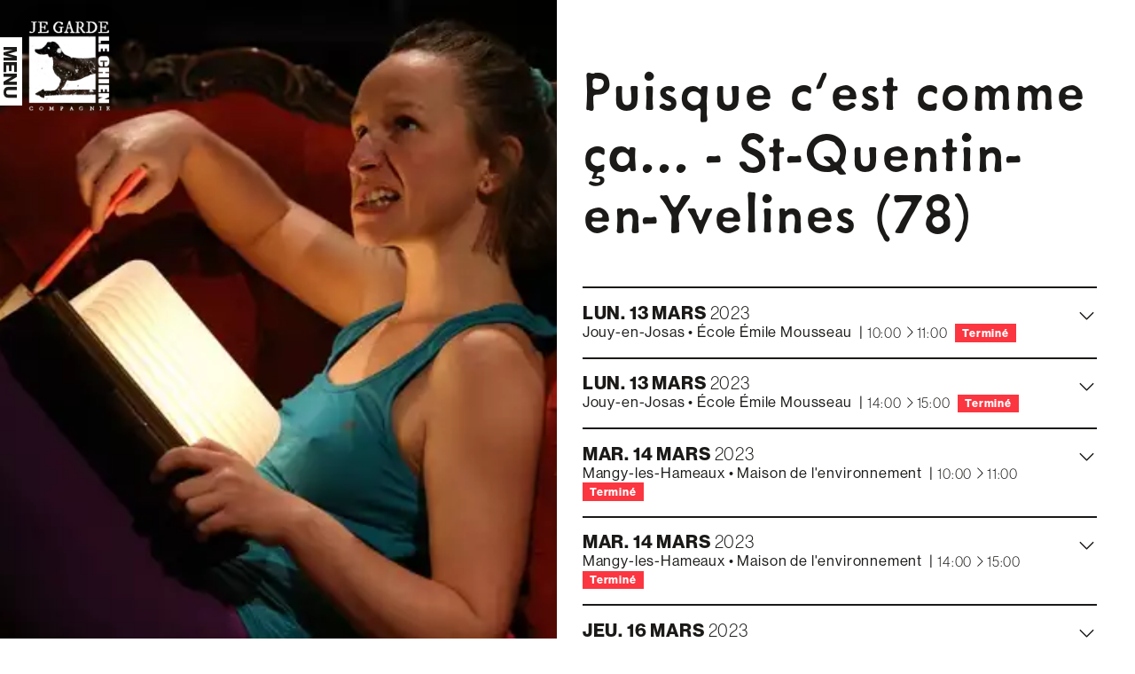

--- FILE ---
content_type: text/html; charset=UTF-8
request_url: https://jegardelechien.fr/agenda/puisque-cest-comme-ca-st-quentin-en-yvelines-78?show_session=1218
body_size: 10690
content:
<!DOCTYPE html><html lang="fr" dir="ltr" data-current-route="entity.node.canonical" data-current-alias="/agenda/puisque-cest-comme-ca-st-quentin-en-yvelines-78?show_session=1218" ><head><meta charset="utf-8" /><link rel="manifest" href="/manifest.json" /><meta name="theme-color" content="#041e4a" /><meta name="title" content="Puisque c&#039;est comme ça... - St-Quentin-en-Yvelines (78)" /><meta name="description" content="Plus d&#039;infos
" /><meta name="image_src" content="https://jegardelechien.fr/sites/jegardelechien/files/styles/16x9_1920/public/2022-06/20220110-nom_du_fichier-15_copie.jpg?h=804eb763&amp;itok=NISXeLPF" /><meta property="og:site_name" content="Je garde le chien" /><meta property="og:title" content="Puisque c&#039;est comme ça... - St-Quentin-en-Yvelines (78) | Je garde le chien" /><meta property="og:description" content="Plus d&#039;infos
" /><meta property="og:updated_time" content="2023-01-06 23:59:31" /><meta property="og:url" content="https://jegardelechien.fr/agenda/puisque-cest-comme-ca-st-quentin-en-yvelines-78" /><meta property="og:image" content="https://jegardelechien.fr/sites/jegardelechien/files/styles/16x9_1920/public/2022-06/20220110-nom_du_fichier-15_copie.jpg?h=804eb763&amp;itok=NISXeLPF" /><meta property="og:image:type" content="image/jpeg" /><meta property="og:image:width" content="1920" /><meta property="og:image:height" content="1080" /><script type="application/ld+json">{"@context": "https://schema.org","@type": "EventSeries","name": "Puisque c\u0027est comme ça... - St-Quentin-en-Yvelines (78)","url": "https://jegardelechien.fr/agenda/puisque-cest-comme-ca-st-quentin-en-yvelines-78","image": {"@type": "ImageObject","name": "JP_20220110-nom_du_fichier-15_copie.jpg","url": "https://jegardelechien.fr/sites/jegardelechien/files/styles/16x9_1920/public/2022-06/20220110-nom_du_fichier-15_copie.jpg?h=804eb763\u0026itok=NISXeLPF","width": 1920,"height": 1080,"creditText": "","encodingFormat": "image/jpeg"},"description": "Plus d\u0027infos","startDate": "2023-03-13 10:00:00","endDate": "2023-03-18 20:15:00","eventAttendanceMode": "https://schema.org/OfflineEventAttendanceMode","subEvent": [{"@type": "Event","name": "Jouy-en-Josas 13/03/2023 – 13/03/2023 - 10:00","url": "https://jegardelechien.fr/agenda/puisque-cest-comme-ca-st-quentin-en-yvelines-78?show_session=1208","image": {"@type": "ImageObject","name": "photocfabrice_buffard_0.jpg","url": "https://jegardelechien.fr/sites/jegardelechien/files/styles/16x9_1920/public/2022-06/photocfabrice_buffard_0.jpg?h=265e640d\u0026itok=FpQppm_p","width": 1920,"height": 1080,"creditText": "","encodingFormat": "image/jpeg"},"startDate": "2023-03-13 10:00:00","endDate": "2023-03-13 11:00:00","eventStatus": "https://schema.org/EventScheduled","eventAttendanceMode": "https://schema.org/OfflineEventAttendanceMode","location": {"@type": "Place","name": "École Émile Mousseau","address": {"@type": "PostalAddress","streetAddress": "42, avenue Jean Jaurès","addressLocality": "Jouy-en-Josas","postalCode": "78350","addressCountry": "FR"}},"organizer": [],"keywords": "Concert","offers": [{"@type": "Offer","priceCurrency": "EUR","description": "Scolaire"}],"potentialAction": {"@type": "BuyAction","actionStatus": "ActiveActionStatus","target": {"@type": "EntryPoint","url": false}}},{"@type": "Event","name": "Jouy-en-Josas 13/03/2023 – 13/03/2023 - 14:00","url": "https://jegardelechien.fr/agenda/puisque-cest-comme-ca-st-quentin-en-yvelines-78?show_session=1212","image": {"@type": "ImageObject","name": "photocfabrice_buffard_0.jpg","url": "https://jegardelechien.fr/sites/jegardelechien/files/styles/16x9_1920/public/2022-06/photocfabrice_buffard_0.jpg?h=265e640d\u0026itok=FpQppm_p","width": 1920,"height": 1080,"creditText": "","encodingFormat": "image/jpeg"},"startDate": "2023-03-13 14:00:00","endDate": "2023-03-13 15:00:00","eventStatus": "https://schema.org/EventScheduled","eventAttendanceMode": "https://schema.org/OfflineEventAttendanceMode","location": {"@type": "Place","name": "École Émile Mousseau","address": {"@type": "PostalAddress","streetAddress": "42, avenue Jean Jaurès","addressLocality": "Jouy-en-Josas","postalCode": "78350","addressCountry": "FR"}},"organizer": [],"keywords": "Concert","offers": [{"@type": "Offer","priceCurrency": "EUR","description": "Scolaire"}],"potentialAction": {"@type": "BuyAction","actionStatus": "ActiveActionStatus","target": {"@type": "EntryPoint","url": false}}},{"@type": "Event","name": "Magny-les-Hameaux 14/03/2023 – 14/03/2023 - 10:00","url": "https://jegardelechien.fr/agenda/puisque-cest-comme-ca-st-quentin-en-yvelines-78?show_session=1213","image": {"@type": "ImageObject","name": "photocfabrice_buffard_0.jpg","url": "https://jegardelechien.fr/sites/jegardelechien/files/styles/16x9_1920/public/2022-06/photocfabrice_buffard_0.jpg?h=265e640d\u0026itok=FpQppm_p","width": 1920,"height": 1080,"creditText": "","encodingFormat": "image/jpeg"},"startDate": "2023-03-14 10:00:00","endDate": "2023-03-14 11:00:00","eventStatus": "https://schema.org/EventScheduled","eventAttendanceMode": "https://schema.org/OfflineEventAttendanceMode","location": {"@type": "Place","name": "Maison de l\u0027environnement","address": {"@type": "PostalAddress","streetAddress": "6, rue Jaroun Tazieff","addressLocality": "Mangy-les-Hameaux","postalCode": "78770","addressCountry": "FR"}},"organizer": [],"keywords": "Concert","offers": [{"@type": "Offer","priceCurrency": "EUR","description": "Scolaire - Renseignements"}],"potentialAction": {"@type": "BuyAction","actionStatus": "ActiveActionStatus","target": {"@type": "EntryPoint","url": false}}},{"@type": "Event","name": "Magny-les-Hameaux 14/03/2023 – 14/03/2023 - 14:00","url": "https://jegardelechien.fr/agenda/puisque-cest-comme-ca-st-quentin-en-yvelines-78?show_session=1214","image": {"@type": "ImageObject","name": "photocfabrice_buffard_0.jpg","url": "https://jegardelechien.fr/sites/jegardelechien/files/styles/16x9_1920/public/2022-06/photocfabrice_buffard_0.jpg?h=265e640d\u0026itok=FpQppm_p","width": 1920,"height": 1080,"creditText": "","encodingFormat": "image/jpeg"},"startDate": "2023-03-14 14:00:00","endDate": "2023-03-14 15:00:00","eventStatus": "https://schema.org/EventScheduled","eventAttendanceMode": "https://schema.org/OfflineEventAttendanceMode","location": {"@type": "Place","name": "Maison de l\u0027environnement","address": {"@type": "PostalAddress","streetAddress": "6, rue Jaroun Tazieff","addressLocality": "Mangy-les-Hameaux","postalCode": "78770","addressCountry": "FR"}},"organizer": [],"keywords": "Concert","offers": [{"@type": "Offer","priceCurrency": "EUR","description": "Scolaire - Renseignements"}],"potentialAction": {"@type": "BuyAction","actionStatus": "ActiveActionStatus","target": {"@type": "EntryPoint","url": false}}},{"@type": "Event","name": "La Boissière-École 16/03/2023 – 16/03/2023 - 15:00","url": "https://jegardelechien.fr/agenda/puisque-cest-comme-ca-st-quentin-en-yvelines-78?show_session=1215","image": {"@type": "ImageObject","name": "photocfabrice_buffard_0.jpg","url": "https://jegardelechien.fr/sites/jegardelechien/files/styles/16x9_1920/public/2022-06/photocfabrice_buffard_0.jpg?h=265e640d\u0026itok=FpQppm_p","width": 1920,"height": 1080,"creditText": "","encodingFormat": "image/jpeg"},"startDate": "2023-03-16 15:00:00","endDate": "2023-03-16 16:00:00","eventStatus": "https://schema.org/EventScheduled","eventAttendanceMode": "https://schema.org/OfflineEventAttendanceMode","location": {"@type": "Place","name": "Salle des fêtes, La Boissière-École","address": {"@type": "PostalAddress","streetAddress": "Rue des pièces du Château","addressLocality": "La Boissière-École","postalCode": "78125","addressCountry": "FR"}},"organizer": [],"keywords": "Concert","offers": [{"@type": "Offer","priceCurrency": "EUR","description": "Scolaire\u0026nbsp;"}],"potentialAction": {"@type": "BuyAction","actionStatus": "ActiveActionStatus","target": {"@type": "EntryPoint","url": false}}},{"@type": "Event","name": "La Boissière-École 16/03/2023 – 16/03/2023 - 19:30","url": "https://jegardelechien.fr/agenda/puisque-cest-comme-ca-st-quentin-en-yvelines-78?show_session=1216","image": {"@type": "ImageObject","name": "photocfabrice_buffard_0.jpg","url": "https://jegardelechien.fr/sites/jegardelechien/files/styles/16x9_1920/public/2022-06/photocfabrice_buffard_0.jpg?h=265e640d\u0026itok=FpQppm_p","width": 1920,"height": 1080,"creditText": "","encodingFormat": "image/jpeg"},"startDate": "2023-03-16 19:30:00","endDate": "2023-03-16 19:45:00","eventStatus": "https://schema.org/EventScheduled","eventAttendanceMode": "https://schema.org/OfflineEventAttendanceMode","location": {"@type": "Place","name": "Salle des fêtes, La Boissière-École","address": {"@type": "PostalAddress","streetAddress": "Rue des pièces du Château","addressLocality": "La Boissière-École","postalCode": "78125","addressCountry": "FR"}},"organizer": [],"keywords": "Concert","offers": [],"potentialAction": {"@type": "BuyAction","actionStatus": "ActiveActionStatus","target": {"@type": "EntryPoint","url": false}}},{"@type": "Event","name": "Le Tremblay sur Mauldre 17/03/2023 – 17/03/2023 - 15:00","url": "https://jegardelechien.fr/agenda/puisque-cest-comme-ca-st-quentin-en-yvelines-78?show_session=1217","image": {"@type": "ImageObject","name": "photocfabrice_buffard_0.jpg","url": "https://jegardelechien.fr/sites/jegardelechien/files/styles/16x9_1920/public/2022-06/photocfabrice_buffard_0.jpg?h=265e640d\u0026itok=FpQppm_p","width": 1920,"height": 1080,"creditText": "","encodingFormat": "image/jpeg"},"startDate": "2023-03-17 15:00:00","endDate": "2023-03-17 16:00:00","eventStatus": "https://schema.org/EventScheduled","eventAttendanceMode": "https://schema.org/OfflineEventAttendanceMode","location": {"@type": "Place","name": "La Volière","address": {"@type": "PostalAddress","streetAddress": "17, rue du pavé","addressLocality": "Le Tremblay sur Mauldre","postalCode": "78490","addressCountry": "FR"}},"organizer": [],"keywords": "Concert","offers": [{"@type": "Offer","priceCurrency": "EUR","description": "Scolaire\u0026nbsp;"}],"potentialAction": {"@type": "BuyAction","actionStatus": "ActiveActionStatus","target": {"@type": "EntryPoint","url": false}}},{"@type": "Event","name": "Le Tremblay sur Mauldre 17/03/2023 – 17/03/2023 - 19:30","url": "https://jegardelechien.fr/agenda/puisque-cest-comme-ca-st-quentin-en-yvelines-78?show_session=1218","image": {"@type": "ImageObject","name": "photocfabrice_buffard_0.jpg","url": "https://jegardelechien.fr/sites/jegardelechien/files/styles/16x9_1920/public/2022-06/photocfabrice_buffard_0.jpg?h=265e640d\u0026itok=FpQppm_p","width": 1920,"height": 1080,"creditText": "","encodingFormat": "image/jpeg"},"startDate": "2023-03-17 19:30:00","endDate": "2023-03-17 20:30:00","eventStatus": "https://schema.org/EventScheduled","eventAttendanceMode": "https://schema.org/OfflineEventAttendanceMode","location": {"@type": "Place","name": "La Volière","address": {"@type": "PostalAddress","streetAddress": "17, rue du pavé","addressLocality": "Le Tremblay sur Mauldre","postalCode": "78490","addressCountry": "FR"}},"organizer": [],"keywords": "Concert","offers": [],"potentialAction": {"@type": "BuyAction","actionStatus": "ActiveActionStatus","target": {"@type": "EntryPoint","url": false}}},{"@type": "Event","name": "TSQY 18/03/2023 – 18/03/2023 - 16:00","url": "https://jegardelechien.fr/agenda/puisque-cest-comme-ca-st-quentin-en-yvelines-78?show_session=1219","image": {"@type": "ImageObject","name": "photocfabrice_buffard_0.jpg","url": "https://jegardelechien.fr/sites/jegardelechien/files/styles/16x9_1920/public/2022-06/photocfabrice_buffard_0.jpg?h=265e640d\u0026itok=FpQppm_p","width": 1920,"height": 1080,"creditText": "","encodingFormat": "image/jpeg"},"startDate": "2023-03-18 16:00:00","endDate": "2023-03-18 17:00:00","eventStatus": "https://schema.org/EventScheduled","eventAttendanceMode": "https://schema.org/OfflineEventAttendanceMode","location": {"@type": "Place","name": "Théâtre Saint-Quentin-en-Yvelines","address": {"@type": "PostalAddress","streetAddress": "Places Georges Pompidou","addressLocality": "Saint Quentin en Yvelines","postalCode": "78000","addressCountry": "FR"}},"organizer": [],"keywords": "Concert","offers": [],"potentialAction": {"@type": "BuyAction","actionStatus": "ActiveActionStatus","target": {"@type": "EntryPoint","url": false}}},{"@type": "Event","name": "TSQY 18/03/2023 – 18/03/2023 - 19:30","url": "https://jegardelechien.fr/agenda/puisque-cest-comme-ca-st-quentin-en-yvelines-78?show_session=1220","image": {"@type": "ImageObject","name": "photocfabrice_buffard_0.jpg","url": "https://jegardelechien.fr/sites/jegardelechien/files/styles/16x9_1920/public/2022-06/photocfabrice_buffard_0.jpg?h=265e640d\u0026itok=FpQppm_p","width": 1920,"height": 1080,"creditText": "","encodingFormat": "image/jpeg"},"startDate": "2023-03-18 19:30:00","endDate": "2023-03-18 20:15:00","eventStatus": "https://schema.org/EventScheduled","eventAttendanceMode": "https://schema.org/OfflineEventAttendanceMode","location": {"@type": "Place","name": "Théâtre Saint-Quentin-en-Yvelines","address": {"@type": "PostalAddress","streetAddress": "Places Georges Pompidou","addressLocality": "Saint Quentin en Yvelines","postalCode": "78000","addressCountry": "FR"}},"organizer": [],"keywords": "Concert","offers": [],"potentialAction": {"@type": "BuyAction","actionStatus": "ActiveActionStatus","target": {"@type": "EntryPoint","url": false}}}],"performer": [],"keywords": "Concert","potentialAction": {"@type": "BuyAction","actionStatus": "ActiveActionStatus","target": {"@type": "EntryPoint","url": "https://jegardelechien.fr/agenda/puisque-cest-comme-ca-st-quentin-en-yvelines-78"}}
}</script><script>var tarteaucitronForceLanguage = 'fr';</script><meta name="Generator" content="Drupal 11 (https://www.drupal.org)" /><meta name="MobileOptimized" content="width" /><meta name="HandheldFriendly" content="true" /><meta name="viewport" content="width=device-width, initial-scale=1.0" /><link rel="icon" href="/sites/jegardelechien/themes/jegardelechien/favicon.ico" type="image/vnd.microsoft.icon" /><link rel="alternate" hreflang="fr" href="https://jegardelechien.fr/agenda/puisque-cest-comme-ca-st-quentin-en-yvelines-78" /><link rel="canonical" href="https://jegardelechien.fr/agenda/puisque-cest-comme-ca-st-quentin-en-yvelines-78" /><link rel="shortlink" href="https://jegardelechien.fr/node/1207" /><title>Puisque c&#039;est comme ça... - St-Quentin-en-Yvelines (78) | Je garde le chien</title><link rel="preconnect" href="https://use.typekit.net"><link rel="stylesheet" href="https://use.typekit.net/svr7txm.css"><link rel="stylesheet" media="all" href="/sites/jegardelechien/files/css/css_htOkVo3rUt5CK7ohP-gSZQmDwcdQFr4ESRWU8aB78AY.css?delta=0&amp;language=fr&amp;theme=jegardelechien&amp;include=eJxFyFEKgCAQRdENibOkmPKhlcowT4N230dQf_fcA1k9oWIrO7qoWTB1za5WKMmnaY3_ibPbXOvOghTIkwsu9EFpaq89W5KvAm8ONFmVeADkIyo2" /><link rel="stylesheet" media="all" href="/sites/jegardelechien/files/css/css_5dBnMMdGP0JGHAOwhYoKY5G49zrT_wJdbMK5vMdqN40.css?delta=1&amp;language=fr&amp;theme=jegardelechien&amp;include=eJxFyFEKgCAQRdENibOkmPKhlcowT4N230dQf_fcA1k9oWIrO7qoWTB1za5WKMmnaY3_ibPbXOvOghTIkwsu9EFpaq89W5KvAm8ONFmVeADkIyo2" /></head><body class="mac chrome chrome131 desktop anonymous user-role-anonymous path-node page-node-type-evenement current-alias-agenda-puisque-cest-comme-ca-st-quentin-en-yvelines-78?show_session=1218 entity-is-published"><p class="skip-link-container"> <a href="#main-content" class="skip-link"> Aller au contenu principal </a></p><div id="ssks-alert-landing-zone"></div> <sonic-scope customIconLibraryPath="https://cdn.supersoniks.com/concorde/icons/fontawesome/v6/$prefix/$name.svg" customIconDefaultPrefix="regular"><div class="dialog-off-canvas-main-canvas" data-off-canvas-main-canvas> <header class="site-header d-print-none" data-to-cssvar="height" > <button data-action-menu="toggle" class="btn-toggle-menu" aria-label="Menu"> <span data-text="Menu" data-text-hover="Ohh!"></span> </button> <a href="/" class="site-logo" aria-label="Accueil"> <img src="/sites/jegardelechien/themes/jegardelechien/img/logo.png" width="288" height="74" class="img-fluid" alt="Logo : Je garde le chien" /> </a><div id="block-jegardelechien-blocvide-2" class="block block-block-content block-block-content7bce96d3-269a-473b-b736-c46662f69f91"></div> </header><div class="main-content-container"><div class="container-fluid d-print-none"><div><div data-drupal-messages-fallback class="hidden"></div></div></div> <main id="main-content" role="main"><div><div id="block-jegardelechien-content" class="block block-system block-system-main-block"> <article data-history-node-id="1207" class="node node--type-evenement view--full node--type-evenement-full node--view-mode-full has-illustration"><div class="container-fluid "><div class="node-evt-grid"><div class="node-evt-cell-aside"><div class="evt-illustration-container"><div data-field-name="field_illustration" class=" full--illustration-container evenement-full--illustration-container img-placeholder-bg"> <figure class="contents "> <picture data-js-img-ratio="auto" class=" picture-ratio-auto" > <source data-webp-fallback srcset=" /sites/jegardelechien/files/styles/auto_32/public/2022-06/20220110-nom_du_fichier-15_copie.jpg?itok=5pBfLdwC" data-srcset="/sites/jegardelechien/files/styles/auto_360/public/2022-06/20220110-nom_du_fichier-15_copie.jpg.webp?itok=BNLlJXss 360w,/sites/jegardelechien/files/styles/auto_640/public/2022-06/20220110-nom_du_fichier-15_copie.jpg.webp?itok=8sTldnuM 640w,/sites/jegardelechien/files/styles/auto_1000/public/2022-06/20220110-nom_du_fichier-15_copie.jpg.webp?itok=7lVhexrV 1000w,/sites/jegardelechien/files/styles/auto_1920/public/2022-06/20220110-nom_du_fichier-15_copie.jpg.webp?itok=iY7zr2QT 1920w" type="image/webp"> <img src="/sites/jegardelechien/files/styles/auto_32/public/2022-06/20220110-nom_du_fichier-15_copie.jpg?itok=5pBfLdwC" width="850" height="567" loading="lazy" data-sizes="auto" class="lazyload w-100 w-full img-fluid " alt="" style="" /> </picture> <picture data-js-img-ratio="1x1" class=" picture-ratio-1x1" > <source data-webp-fallback srcset=" [data-uri]
" data-srcset="/sites/jegardelechien/files/styles/1x1_360/public/2022-06/20220110-nom_du_fichier-15_copie.jpg.webp?h=804eb763&itok=5UdIwMQQ 360w,/sites/jegardelechien/files/styles/1x1_640/public/2022-06/20220110-nom_du_fichier-15_copie.jpg.webp?h=804eb763&itok=A5oNIp_b 640w,/sites/jegardelechien/files/styles/1x1_1000/public/2022-06/20220110-nom_du_fichier-15_copie.jpg.webp?h=804eb763&itok=DKvX5Gg- 1000w,/sites/jegardelechien/files/styles/1x1_1920/public/2022-06/20220110-nom_du_fichier-15_copie.jpg.webp?h=804eb763&itok=WZrjXCNs 1920w" type="image/webp"> <img src="[data-uri]
" width="640" height="640" loading="lazy" data-sizes="auto" class="lazyload w-100 w-full img-fluid " alt="" style="" /> </picture> <picture data-js-img-ratio="3x2" class=" picture-ratio-3x2" > <source data-webp-fallback srcset=" [data-uri]
" data-srcset="/sites/jegardelechien/files/styles/3x2_360/public/2022-06/20220110-nom_du_fichier-15_copie.jpg.webp?h=804eb763&itok=vZOb289w 360w,/sites/jegardelechien/files/styles/3x2_640/public/2022-06/20220110-nom_du_fichier-15_copie.jpg.webp?h=804eb763&itok=EDokpbwN 640w,/sites/jegardelechien/files/styles/3x2_1000/public/2022-06/20220110-nom_du_fichier-15_copie.jpg.webp?h=804eb763&itok=hNXy8qU1 1000w,/sites/jegardelechien/files/styles/3x2_1920/public/2022-06/20220110-nom_du_fichier-15_copie.jpg.webp?h=804eb763&itok=bVewnLTS 1920w" type="image/webp"> <img src="[data-uri]
" width="640" height="427" loading="lazy" data-sizes="auto" class="lazyload w-100 w-full img-fluid " alt="" style="" /> </picture> <picture data-js-img-ratio="4x3" class=" picture-ratio-4x3" > <source data-webp-fallback srcset=" [data-uri]" data-srcset="/sites/jegardelechien/files/styles/4x3_360/public/2022-06/20220110-nom_du_fichier-15_copie.jpg.webp?h=804eb763&itok=H2GpW1BF 360w,/sites/jegardelechien/files/styles/4x3_640/public/2022-06/20220110-nom_du_fichier-15_copie.jpg.webp?h=804eb763&itok=UYqSs12c 640w,/sites/jegardelechien/files/styles/4x3_1000/public/2022-06/20220110-nom_du_fichier-15_copie.jpg.webp?h=804eb763&itok=WeWQMBn6 1000w,/sites/jegardelechien/files/styles/4x3_1920/public/2022-06/20220110-nom_du_fichier-15_copie.jpg.webp?h=804eb763&itok=mlARR6wf 1920w" type="image/webp"> <img src="[data-uri]" width="640" height="480" loading="lazy" data-sizes="auto" class="lazyload w-100 w-full img-fluid " alt="" style="" /> </picture> <picture data-js-img-ratio="11x4" class=" picture-ratio-11x4" > <source data-webp-fallback srcset=" [data-uri]" data-srcset="/sites/jegardelechien/files/styles/11x4_360/public/2022-06/20220110-nom_du_fichier-15_copie.jpg.webp?h=804eb763&itok=Rn6WcYQ6 360w,/sites/jegardelechien/files/styles/11x4_640/public/2022-06/20220110-nom_du_fichier-15_copie.jpg.webp?h=804eb763&itok=f1y7Zrdk 640w,/sites/jegardelechien/files/styles/11x4_1000/public/2022-06/20220110-nom_du_fichier-15_copie.jpg.webp?h=804eb763&itok=_T-6eAED 1000w,/sites/jegardelechien/files/styles/11x4_1920/public/2022-06/20220110-nom_du_fichier-15_copie.jpg.webp?h=804eb763&itok=W63RtuBI 1920w" type="image/webp"> <img src="[data-uri]" width="640" height="233" loading="lazy" data-sizes="auto" class="lazyload w-100 w-full img-fluid " alt="" style="" /> </picture> <picture data-js-img-ratio="16x9" class=" picture-ratio-16x9" > <source data-webp-fallback srcset=" [data-uri]" data-srcset="/sites/jegardelechien/files/styles/16x9_360/public/2022-06/20220110-nom_du_fichier-15_copie.jpg.webp?h=804eb763&itok=mtrb5ydN 360w,/sites/jegardelechien/files/styles/16x9_640/public/2022-06/20220110-nom_du_fichier-15_copie.jpg.webp?h=804eb763&itok=BtUgyTfD 640w,/sites/jegardelechien/files/styles/16x9_1000/public/2022-06/20220110-nom_du_fichier-15_copie.jpg.webp?h=804eb763&itok=7eyeNcKC 1000w,/sites/jegardelechien/files/styles/16x9_1920/public/2022-06/20220110-nom_du_fichier-15_copie.jpg.webp?h=804eb763&itok=NISXeLPF 1920w" type="image/webp"> <img src="[data-uri]" width="640" height="360" loading="lazy" data-sizes="auto" class="lazyload w-100 w-full img-fluid " alt="" style="" /> </picture> <picture data-js-img-ratio="a4" class=" picture-ratio-a4" > <source data-webp-fallback srcset=" [data-uri]" data-srcset="/sites/jegardelechien/files/styles/a4_360/public/2022-06/20220110-nom_du_fichier-15_copie.jpg.webp?h=804eb763&itok=Mikx3-hG 360w,/sites/jegardelechien/files/styles/a4_640/public/2022-06/20220110-nom_du_fichier-15_copie.jpg.webp?h=804eb763&itok=G1KKKz8_ 640w,/sites/jegardelechien/files/styles/a4_1000/public/2022-06/20220110-nom_du_fichier-15_copie.jpg.webp?h=804eb763&itok=yLtpqvHi 1000w" type="image/webp"> <img src="[data-uri]" width="640" height="905" loading="lazy" data-sizes="auto" class="lazyload w-100 w-full img-fluid " alt="" style="" /> </picture> <noscript> <img src="/sites/jegardelechien/files/styles/auto_1920/public/2022-06/20220110-nom_du_fichier-15_copie.jpg?itok=iY7zr2QT" alt="" style="" /> </noscript> </figure></div></div></div><div class="node-evt-cell-content"><div class="node-evt-cell-content-inner"><div class="node-evt-header"><h1 class="node-evt-titre "> <span class=" "> Puisque c'est comme ça... - St-Quentin-en-Yvelines (78) </span></h1></div><div class="node-evt-list-seances"><div class="node-evt-seances"><div id="lb_sessions_container_1207" class="" role="list"><div class="lb_session-accordion-item " role="listitem" id="lb_session_1208"><div class="lb_session-accordion-title " id="headingSession1208"> <button type="button" class="lb_session-accordion-btn text-align-left text-left text-start d-flex flex w-full w-100 collapsed lh-sm " data-bs-toggle="collapse" data-bs-target="#collapseSession1208" aria-controls="collapseSession1208" aria-expanded="false" > <span class="lb_session-accordion-btn-inner"> <span class="lb_session-date-container d-block block"> <span class="lb_session-date d-inline-block inline-block evt-date --evt-date date-to-has-different-month date-to-has-different-year" data-search="lundi 13 mars " data-day-name="Lundi" data-day-name-short="Lun." data-day="13" data-month="Mars" data-month-short="Mars" data-year="2023" > <span class="lb_session-start-date-day-name lb_session-date-day-name">Lun.</span> <span class="lb_session-start-date-day lb_session-date-day">13</span> <span class="lb_session-start-date-month lb_session-date-month">Mars</span> <span class="lb_session-start-date-year lb_session-date-year">2023</span> </span> </span> <span class="lb_session-info flex d-flex gap-x-3 gap-y-1 items-baseline flex-wrap"> <span class="lb_session--evt-location d-inline-block inline-block"> <span class="lb_session--evt-location-text "> <span class="lb_session--evt-location-city notranslate"> Jouy-en-Josas </span><span class="notranslate"> • </span><span class="lb_session--evt-location-location notranslate">École Émile Mousseau</span> </span> <span class="mx-1">|</span> </span> <span class="lb_session-hour me-2 mr-2">10:00 <i class="fal fa-chevron-right fa-sm" aria-hidden="true"></i><span class="sr-only">à</span> 11:00</span> <span class="me-[.25em] mr-[.25em] d-inline-block inline-block session----evt-status-container--" > <span data-ssks-gtranslate-glossary class=" badge bg-danger badge-danger session----evt-status-is-past whitespace-normal text-wrap" > Terminé </span></span> </span> </span> <span class="lb_session-accordion-icon ms-auto ml-auto"> <svg xmlns="http://www.w3.org/2000/svg" width="24" height="24" viewBox="0 0 256 256"> <polyline points="208 96 128 176 48 96" fill="none" stroke="currentColor" stroke-linecap="round" stroke-linejoin="round" stroke-width="16"> </polyline> </svg> </span> </button></div><div id="collapseSession1208" class="lb_session-accordion-content-container collapse " aria-labelledby="headingSession1208" data-bs-parent="#lb_sessions_container_1207" ><div class="lb_session-accordion-content "><div class="lb_session-selection empty:hidden lb_session-display-unique"><div class="lb_prices-form "	style="	--lb_prices-form-gutter-y: .85rem ;	display: grid;	grid-gap: var(--lb_prices-form-gutter-y);"><div class="lb_prices-item-label lb_prices-external-text">Scolaire<br></div></div></div></div></div></div><div class="lb_session-accordion-item " role="listitem" id="lb_session_1212"><div class="lb_session-accordion-title " id="headingSession1212"> <button type="button" class="lb_session-accordion-btn text-align-left text-left text-start d-flex flex w-full w-100 collapsed lh-sm " data-bs-toggle="collapse" data-bs-target="#collapseSession1212" aria-controls="collapseSession1212" aria-expanded="false" > <span class="lb_session-accordion-btn-inner"> <span class="lb_session-date-container d-block block"> <span class="lb_session-date d-inline-block inline-block evt-date --evt-date date-to-has-different-month date-to-has-different-year" data-search="lundi 13 mars " data-day-name="Lundi" data-day-name-short="Lun." data-day="13" data-month="Mars" data-month-short="Mars" data-year="2023" > <span class="lb_session-start-date-day-name lb_session-date-day-name">Lun.</span> <span class="lb_session-start-date-day lb_session-date-day">13</span> <span class="lb_session-start-date-month lb_session-date-month">Mars</span> <span class="lb_session-start-date-year lb_session-date-year">2023</span> </span> </span> <span class="lb_session-info flex d-flex gap-x-3 gap-y-1 items-baseline flex-wrap"> <span class="lb_session--evt-location d-inline-block inline-block"> <span class="lb_session--evt-location-text "> <span class="lb_session--evt-location-city notranslate"> Jouy-en-Josas </span><span class="notranslate"> • </span><span class="lb_session--evt-location-location notranslate">École Émile Mousseau</span> </span> <span class="mx-1">|</span> </span> <span class="lb_session-hour me-2 mr-2">14:00 <i class="fal fa-chevron-right fa-sm" aria-hidden="true"></i><span class="sr-only">à</span> 15:00</span> <span class="me-[.25em] mr-[.25em] d-inline-block inline-block session----evt-status-container--" > <span data-ssks-gtranslate-glossary class=" badge bg-danger badge-danger session----evt-status-is-past whitespace-normal text-wrap" > Terminé </span></span> </span> </span> <span class="lb_session-accordion-icon ms-auto ml-auto"> <svg xmlns="http://www.w3.org/2000/svg" width="24" height="24" viewBox="0 0 256 256"> <polyline points="208 96 128 176 48 96" fill="none" stroke="currentColor" stroke-linecap="round" stroke-linejoin="round" stroke-width="16"> </polyline> </svg> </span> </button></div><div id="collapseSession1212" class="lb_session-accordion-content-container collapse " aria-labelledby="headingSession1212" data-bs-parent="#lb_sessions_container_1207" ><div class="lb_session-accordion-content "><div class="lb_session-selection empty:hidden lb_session-display-unique"><div class="lb_prices-form "	style="	--lb_prices-form-gutter-y: .85rem ;	display: grid;	grid-gap: var(--lb_prices-form-gutter-y);"><div class="lb_prices-item-label lb_prices-external-text">Scolaire<br></div></div></div></div></div></div><div class="lb_session-accordion-item " role="listitem" id="lb_session_1213"><div class="lb_session-accordion-title " id="headingSession1213"> <button type="button" class="lb_session-accordion-btn text-align-left text-left text-start d-flex flex w-full w-100 collapsed lh-sm " data-bs-toggle="collapse" data-bs-target="#collapseSession1213" aria-controls="collapseSession1213" aria-expanded="false" > <span class="lb_session-accordion-btn-inner"> <span class="lb_session-date-container d-block block"> <span class="lb_session-date d-inline-block inline-block evt-date --evt-date date-to-has-different-month date-to-has-different-year" data-search="mardi 14 mars " data-day-name="Mardi" data-day-name-short="Mar." data-day="14" data-month="Mars" data-month-short="Mars" data-year="2023" > <span class="lb_session-start-date-day-name lb_session-date-day-name">Mar.</span> <span class="lb_session-start-date-day lb_session-date-day">14</span> <span class="lb_session-start-date-month lb_session-date-month">Mars</span> <span class="lb_session-start-date-year lb_session-date-year">2023</span> </span> </span> <span class="lb_session-info flex d-flex gap-x-3 gap-y-1 items-baseline flex-wrap"> <span class="lb_session--evt-location d-inline-block inline-block"> <span class="lb_session--evt-location-text "> <span class="lb_session--evt-location-city notranslate"> Mangy-les-Hameaux </span><span class="notranslate"> • </span><span class="lb_session--evt-location-location notranslate">Maison de l'environnement</span> </span> <span class="mx-1">|</span> </span> <span class="lb_session-hour me-2 mr-2">10:00 <i class="fal fa-chevron-right fa-sm" aria-hidden="true"></i><span class="sr-only">à</span> 11:00</span> <span class="me-[.25em] mr-[.25em] d-inline-block inline-block session----evt-status-container--" > <span data-ssks-gtranslate-glossary class=" badge bg-danger badge-danger session----evt-status-is-past whitespace-normal text-wrap" > Terminé </span></span> </span> </span> <span class="lb_session-accordion-icon ms-auto ml-auto"> <svg xmlns="http://www.w3.org/2000/svg" width="24" height="24" viewBox="0 0 256 256"> <polyline points="208 96 128 176 48 96" fill="none" stroke="currentColor" stroke-linecap="round" stroke-linejoin="round" stroke-width="16"> </polyline> </svg> </span> </button></div><div id="collapseSession1213" class="lb_session-accordion-content-container collapse " aria-labelledby="headingSession1213" data-bs-parent="#lb_sessions_container_1207" ><div class="lb_session-accordion-content "><div class="lb_session-selection empty:hidden lb_session-display-unique"><div class="lb_prices-form "	style="	--lb_prices-form-gutter-y: .85rem ;	display: grid;	grid-gap: var(--lb_prices-form-gutter-y);"><div class="lb_prices-item-label lb_prices-external-text">Scolaire - <a href="https://magny-les-hameaux.fr/agenda/puisque-cest-comme-ca-je-vais-faire-un-opera-toute-seule-claire-diterzi">Renseignements</a><br></div></div></div></div></div></div><div class="lb_session-accordion-item " role="listitem" id="lb_session_1214"><div class="lb_session-accordion-title " id="headingSession1214"> <button type="button" class="lb_session-accordion-btn text-align-left text-left text-start d-flex flex w-full w-100 collapsed lh-sm " data-bs-toggle="collapse" data-bs-target="#collapseSession1214" aria-controls="collapseSession1214" aria-expanded="false" > <span class="lb_session-accordion-btn-inner"> <span class="lb_session-date-container d-block block"> <span class="lb_session-date d-inline-block inline-block evt-date --evt-date date-to-has-different-month date-to-has-different-year" data-search="mardi 14 mars " data-day-name="Mardi" data-day-name-short="Mar." data-day="14" data-month="Mars" data-month-short="Mars" data-year="2023" > <span class="lb_session-start-date-day-name lb_session-date-day-name">Mar.</span> <span class="lb_session-start-date-day lb_session-date-day">14</span> <span class="lb_session-start-date-month lb_session-date-month">Mars</span> <span class="lb_session-start-date-year lb_session-date-year">2023</span> </span> </span> <span class="lb_session-info flex d-flex gap-x-3 gap-y-1 items-baseline flex-wrap"> <span class="lb_session--evt-location d-inline-block inline-block"> <span class="lb_session--evt-location-text "> <span class="lb_session--evt-location-city notranslate"> Mangy-les-Hameaux </span><span class="notranslate"> • </span><span class="lb_session--evt-location-location notranslate">Maison de l'environnement</span> </span> <span class="mx-1">|</span> </span> <span class="lb_session-hour me-2 mr-2">14:00 <i class="fal fa-chevron-right fa-sm" aria-hidden="true"></i><span class="sr-only">à</span> 15:00</span> <span class="me-[.25em] mr-[.25em] d-inline-block inline-block session----evt-status-container--" > <span data-ssks-gtranslate-glossary class=" badge bg-danger badge-danger session----evt-status-is-past whitespace-normal text-wrap" > Terminé </span></span> </span> </span> <span class="lb_session-accordion-icon ms-auto ml-auto"> <svg xmlns="http://www.w3.org/2000/svg" width="24" height="24" viewBox="0 0 256 256"> <polyline points="208 96 128 176 48 96" fill="none" stroke="currentColor" stroke-linecap="round" stroke-linejoin="round" stroke-width="16"> </polyline> </svg> </span> </button></div><div id="collapseSession1214" class="lb_session-accordion-content-container collapse " aria-labelledby="headingSession1214" data-bs-parent="#lb_sessions_container_1207" ><div class="lb_session-accordion-content "><div class="lb_session-selection empty:hidden lb_session-display-unique"><div class="lb_prices-form "	style="	--lb_prices-form-gutter-y: .85rem ;	display: grid;	grid-gap: var(--lb_prices-form-gutter-y);"><div class="lb_prices-item-label lb_prices-external-text">Scolaire - <a href="https://magny-les-hameaux.fr/agenda/puisque-cest-comme-ca-je-vais-faire-un-opera-toute-seule-claire-diterzi">Renseignements</a><br></div></div></div></div></div></div><div class="lb_session-accordion-item " role="listitem" id="lb_session_1215"><div class="lb_session-accordion-title " id="headingSession1215"> <button type="button" class="lb_session-accordion-btn text-align-left text-left text-start d-flex flex w-full w-100 collapsed lh-sm " data-bs-toggle="collapse" data-bs-target="#collapseSession1215" aria-controls="collapseSession1215" aria-expanded="false" > <span class="lb_session-accordion-btn-inner"> <span class="lb_session-date-container d-block block"> <span class="lb_session-date d-inline-block inline-block evt-date --evt-date date-to-has-different-month date-to-has-different-year" data-search="jeudi 16 mars " data-day-name="Jeudi" data-day-name-short="Jeu." data-day="16" data-month="Mars" data-month-short="Mars" data-year="2023" > <span class="lb_session-start-date-day-name lb_session-date-day-name">Jeu.</span> <span class="lb_session-start-date-day lb_session-date-day">16</span> <span class="lb_session-start-date-month lb_session-date-month">Mars</span> <span class="lb_session-start-date-year lb_session-date-year">2023</span> </span> </span> <span class="lb_session-info flex d-flex gap-x-3 gap-y-1 items-baseline flex-wrap"> <span class="lb_session--evt-location d-inline-block inline-block"> <span class="lb_session--evt-location-text "> <span class="lb_session--evt-location-city notranslate"> La Boissière-École </span><span class="notranslate"> • </span><span class="lb_session--evt-location-location notranslate">Salle des fêtes, La Boissière-École</span> </span> <span class="mx-1">|</span> </span> <span class="lb_session-hour me-2 mr-2">15:00 <i class="fal fa-chevron-right fa-sm" aria-hidden="true"></i><span class="sr-only">à</span> 16:00</span> <span class="me-[.25em] mr-[.25em] d-inline-block inline-block session----evt-status-container--" > <span data-ssks-gtranslate-glossary class=" badge bg-danger badge-danger session----evt-status-is-past whitespace-normal text-wrap" > Terminé </span></span> </span> </span> <span class="lb_session-accordion-icon ms-auto ml-auto"> <svg xmlns="http://www.w3.org/2000/svg" width="24" height="24" viewBox="0 0 256 256"> <polyline points="208 96 128 176 48 96" fill="none" stroke="currentColor" stroke-linecap="round" stroke-linejoin="round" stroke-width="16"> </polyline> </svg> </span> </button></div><div id="collapseSession1215" class="lb_session-accordion-content-container collapse " aria-labelledby="headingSession1215" data-bs-parent="#lb_sessions_container_1207" ><div class="lb_session-accordion-content "><div class="lb_session-selection empty:hidden lb_session-display-unique"><div class="lb_prices-form "	style="	--lb_prices-form-gutter-y: .85rem ;	display: grid;	grid-gap: var(--lb_prices-form-gutter-y);"><div class="lb_prices-item-label lb_prices-external-text">Scolaire&nbsp;<br></div></div></div></div></div></div><div class="lb_session-accordion-item " role="listitem" id="lb_session_1216"><div class="lb_session-accordion-title " id="headingSession1216"> <button type="button" class="lb_session-accordion-btn text-align-left text-left text-start d-flex flex w-full w-100 collapsed lh-sm " disabled > <span class="lb_session-accordion-btn-inner"> <span class="lb_session-date-container d-block block"> <span class="lb_session-date d-inline-block inline-block evt-date --evt-date date-to-has-different-month date-to-has-different-year" data-search="jeudi 16 mars " data-day-name="Jeudi" data-day-name-short="Jeu." data-day="16" data-month="Mars" data-month-short="Mars" data-year="2023" > <span class="lb_session-start-date-day-name lb_session-date-day-name">Jeu.</span> <span class="lb_session-start-date-day lb_session-date-day">16</span> <span class="lb_session-start-date-month lb_session-date-month">Mars</span> <span class="lb_session-start-date-year lb_session-date-year">2023</span> </span> </span> <span class="lb_session-info flex d-flex gap-x-3 gap-y-1 items-baseline flex-wrap"> <span class="lb_session--evt-location d-inline-block inline-block"> <span class="lb_session--evt-location-text "> <span class="lb_session--evt-location-city notranslate"> La Boissière-École </span><span class="notranslate"> • </span><span class="lb_session--evt-location-location notranslate">Salle des fêtes, La Boissière-École</span> </span> <span class="mx-1">|</span> </span> <span class="lb_session-hour me-2 mr-2">19:30 <i class="fal fa-chevron-right fa-sm" aria-hidden="true"></i><span class="sr-only">à</span> 19:45</span> <span class="me-[.25em] mr-[.25em] d-inline-block inline-block session----evt-status-container--" > <span data-ssks-gtranslate-glossary class=" badge bg-danger badge-danger session----evt-status-is-past whitespace-normal text-wrap" > Terminé </span></span> </span> </span> </button></div><div id="collapseSession1216" class="lb_session-accordion-content-container collapse " aria-labelledby="headingSession1216" data-bs-parent="#lb_sessions_container_1207" ><div class="lb_session-accordion-content "><div class="lb_session-selection empty:hidden lb_session-display-unique"></div></div></div></div><div class="lb_session-accordion-item " role="listitem" id="lb_session_1217"><div class="lb_session-accordion-title " id="headingSession1217"> <button type="button" class="lb_session-accordion-btn text-align-left text-left text-start d-flex flex w-full w-100 collapsed lh-sm " data-bs-toggle="collapse" data-bs-target="#collapseSession1217" aria-controls="collapseSession1217" aria-expanded="false" > <span class="lb_session-accordion-btn-inner"> <span class="lb_session-date-container d-block block"> <span class="lb_session-date d-inline-block inline-block evt-date --evt-date date-to-has-different-month date-to-has-different-year" data-search="vendredi 17 mars " data-day-name="Vendredi" data-day-name-short="Ven." data-day="17" data-month="Mars" data-month-short="Mars" data-year="2023" > <span class="lb_session-start-date-day-name lb_session-date-day-name">Ven.</span> <span class="lb_session-start-date-day lb_session-date-day">17</span> <span class="lb_session-start-date-month lb_session-date-month">Mars</span> <span class="lb_session-start-date-year lb_session-date-year">2023</span> </span> </span> <span class="lb_session-info flex d-flex gap-x-3 gap-y-1 items-baseline flex-wrap"> <span class="lb_session--evt-location d-inline-block inline-block"> <span class="lb_session--evt-location-text "> <span class="lb_session--evt-location-city notranslate"> Le Tremblay sur Mauldre </span><span class="notranslate"> • </span><span class="lb_session--evt-location-location notranslate">La Volière</span> </span> <span class="mx-1">|</span> </span> <span class="lb_session-hour me-2 mr-2">15:00 <i class="fal fa-chevron-right fa-sm" aria-hidden="true"></i><span class="sr-only">à</span> 16:00</span> <span class="me-[.25em] mr-[.25em] d-inline-block inline-block session----evt-status-container--" > <span data-ssks-gtranslate-glossary class=" badge bg-danger badge-danger session----evt-status-is-past whitespace-normal text-wrap" > Terminé </span></span> </span> </span> <span class="lb_session-accordion-icon ms-auto ml-auto"> <svg xmlns="http://www.w3.org/2000/svg" width="24" height="24" viewBox="0 0 256 256"> <polyline points="208 96 128 176 48 96" fill="none" stroke="currentColor" stroke-linecap="round" stroke-linejoin="round" stroke-width="16"> </polyline> </svg> </span> </button></div><div id="collapseSession1217" class="lb_session-accordion-content-container collapse " aria-labelledby="headingSession1217" data-bs-parent="#lb_sessions_container_1207" ><div class="lb_session-accordion-content "><div class="lb_session-selection empty:hidden lb_session-display-unique"><div class="lb_prices-form "	style="	--lb_prices-form-gutter-y: .85rem ;	display: grid;	grid-gap: var(--lb_prices-form-gutter-y);"><div class="lb_prices-item-label lb_prices-external-text">Scolaire&nbsp;<br></div></div></div></div></div></div><div class="lb_session-accordion-item " role="listitem" id="lb_session_1218"><div class="lb_session-accordion-title " id="headingSession1218"> <button type="button" class="lb_session-accordion-btn text-align-left text-left text-start d-flex flex w-full w-100 collapsed lh-sm " disabled > <span class="lb_session-accordion-btn-inner"> <span class="lb_session-date-container d-block block"> <span class="lb_session-date d-inline-block inline-block evt-date --evt-date date-to-has-different-month date-to-has-different-year" data-search="vendredi 17 mars " data-day-name="Vendredi" data-day-name-short="Ven." data-day="17" data-month="Mars" data-month-short="Mars" data-year="2023" > <span class="lb_session-start-date-day-name lb_session-date-day-name">Ven.</span> <span class="lb_session-start-date-day lb_session-date-day">17</span> <span class="lb_session-start-date-month lb_session-date-month">Mars</span> <span class="lb_session-start-date-year lb_session-date-year">2023</span> </span> </span> <span class="lb_session-info flex d-flex gap-x-3 gap-y-1 items-baseline flex-wrap"> <span class="lb_session--evt-location d-inline-block inline-block"> <span class="lb_session--evt-location-text "> <span class="lb_session--evt-location-city notranslate"> Le Tremblay sur Mauldre </span><span class="notranslate"> • </span><span class="lb_session--evt-location-location notranslate">La Volière</span> </span> <span class="mx-1">|</span> </span> <span class="lb_session-hour me-2 mr-2">19:30 <i class="fal fa-chevron-right fa-sm" aria-hidden="true"></i><span class="sr-only">à</span> 20:30</span> <span class="me-[.25em] mr-[.25em] d-inline-block inline-block session----evt-status-container--" > <span data-ssks-gtranslate-glossary class=" badge bg-danger badge-danger session----evt-status-is-past whitespace-normal text-wrap" > Terminé </span></span> </span> </span> </button></div><div id="collapseSession1218" class="lb_session-accordion-content-container collapse " aria-labelledby="headingSession1218" data-bs-parent="#lb_sessions_container_1207" ><div class="lb_session-accordion-content "><div class="lb_session-selection empty:hidden lb_session-display-unique"></div></div></div></div><div class="lb_session-accordion-item " role="listitem" id="lb_session_1219"><div class="lb_session-accordion-title " id="headingSession1219"> <button type="button" class="lb_session-accordion-btn text-align-left text-left text-start d-flex flex w-full w-100 collapsed lh-sm " disabled > <span class="lb_session-accordion-btn-inner"> <span class="lb_session-date-container d-block block"> <span class="lb_session-date d-inline-block inline-block evt-date --evt-date date-to-has-different-month date-to-has-different-year" data-search="samedi 18 mars " data-day-name="Samedi" data-day-name-short="Sam." data-day="18" data-month="Mars" data-month-short="Mars" data-year="2023" > <span class="lb_session-start-date-day-name lb_session-date-day-name">Sam.</span> <span class="lb_session-start-date-day lb_session-date-day">18</span> <span class="lb_session-start-date-month lb_session-date-month">Mars</span> <span class="lb_session-start-date-year lb_session-date-year">2023</span> </span> </span> <span class="lb_session-info flex d-flex gap-x-3 gap-y-1 items-baseline flex-wrap"> <span class="lb_session--evt-location d-inline-block inline-block"> <span class="lb_session--evt-location-text "> <span class="lb_session--evt-location-city notranslate"> Saint Quentin en Yvelines </span><span class="notranslate"> • </span><span class="lb_session--evt-location-location notranslate">Théâtre Saint-Quentin-en-Yvelines</span> </span> <span class="mx-1">|</span> </span> <span class="lb_session-hour me-2 mr-2">16:00 <i class="fal fa-chevron-right fa-sm" aria-hidden="true"></i><span class="sr-only">à</span> 17:00</span> <span class="me-[.25em] mr-[.25em] d-inline-block inline-block session----evt-status-container--" > <span data-ssks-gtranslate-glossary class=" badge bg-danger badge-danger session----evt-status-is-past whitespace-normal text-wrap" > Terminé </span></span> </span> </span> </button></div><div id="collapseSession1219" class="lb_session-accordion-content-container collapse " aria-labelledby="headingSession1219" data-bs-parent="#lb_sessions_container_1207" ><div class="lb_session-accordion-content "><div class="lb_session-selection empty:hidden lb_session-display-unique"></div></div></div></div><div class="lb_session-accordion-item " role="listitem" id="lb_session_1220"><div class="lb_session-accordion-title " id="headingSession1220"> <button type="button" class="lb_session-accordion-btn text-align-left text-left text-start d-flex flex w-full w-100 collapsed lh-sm " disabled > <span class="lb_session-accordion-btn-inner"> <span class="lb_session-date-container d-block block"> <span class="lb_session-date d-inline-block inline-block evt-date --evt-date date-to-has-different-month date-to-has-different-year" data-search="samedi 18 mars " data-day-name="Samedi" data-day-name-short="Sam." data-day="18" data-month="Mars" data-month-short="Mars" data-year="2023" > <span class="lb_session-start-date-day-name lb_session-date-day-name">Sam.</span> <span class="lb_session-start-date-day lb_session-date-day">18</span> <span class="lb_session-start-date-month lb_session-date-month">Mars</span> <span class="lb_session-start-date-year lb_session-date-year">2023</span> </span> </span> <span class="lb_session-info flex d-flex gap-x-3 gap-y-1 items-baseline flex-wrap"> <span class="lb_session--evt-location d-inline-block inline-block"> <span class="lb_session--evt-location-text "> <span class="lb_session--evt-location-city notranslate"> Saint Quentin en Yvelines </span><span class="notranslate"> • </span><span class="lb_session--evt-location-location notranslate">Théâtre Saint-Quentin-en-Yvelines</span> </span> <span class="mx-1">|</span> </span> <span class="lb_session-hour me-2 mr-2">19:30 <i class="fal fa-chevron-right fa-sm" aria-hidden="true"></i><span class="sr-only">à</span> 20:15</span> <span class="me-[.25em] mr-[.25em] d-inline-block inline-block session----evt-status-container--" > <span data-ssks-gtranslate-glossary class=" badge bg-danger badge-danger session----evt-status-is-past whitespace-normal text-wrap" > Terminé </span></span> </span> </span> </button></div><div id="collapseSession1220" class="lb_session-accordion-content-container collapse " aria-labelledby="headingSession1220" data-bs-parent="#lb_sessions_container_1207" ><div class="lb_session-accordion-content "><div class="lb_session-selection empty:hidden lb_session-display-unique"></div></div></div></div></div></div></div><div class="field--name-field-editorial"><div class="paragraph paragraph--type--p-texte paragraph--view-mode--default" ><div class="p-content p-texte-content"><div class="text-formatted field field--name-field-texte field--type-text-long"><p><a href="https://www.theatresqy.org/saison/enBalade/puisque-cest-comme-ca-je-vais-faire-un-opera-toute-seule.htm" target="_blank">Plus d'infos</a></p></div></div></div></div></div></div></div></div><div><div class="views-row"><article class="strate--item-container"><div class="strate--item" ><div data-field-name="field_illustration" class=" strate--illustration-container repertoire-strate--illustration-container img-placeholder-bg"> <figure class="contents "> <picture data-js-img-ratio="auto" class=" picture-ratio-auto" > <source data-webp-fallback srcset=" /sites/jegardelechien/files/styles/auto_32/public/2022-03/vignette_opera-jeune.jpg?itok=gXrZgO7b" data-srcset="/sites/jegardelechien/files/styles/auto_360/public/2022-03/vignette_opera-jeune.jpg.webp?itok=RnzF6JSY 360w,/sites/jegardelechien/files/styles/auto_640/public/2022-03/vignette_opera-jeune.jpg.webp?itok=ZyRWKITT 640w,/sites/jegardelechien/files/styles/auto_1000/public/2022-03/vignette_opera-jeune.jpg.webp?itok=VRmAD-za 1000w,/sites/jegardelechien/files/styles/auto_1920/public/2022-03/vignette_opera-jeune.jpg.webp?itok=vSXOkAv- 1920w" type="image/webp"> <img src="/sites/jegardelechien/files/styles/auto_32/public/2022-03/vignette_opera-jeune.jpg?itok=gXrZgO7b" width="2560" height="1600" loading="lazy" data-sizes="auto" class="lazyload w-100 w-full img-fluid " alt="" style="" /> </picture> <picture data-js-img-ratio="1x1" class=" picture-ratio-1x1" > <source data-webp-fallback srcset=" [data-uri]
" data-srcset="/sites/jegardelechien/files/styles/1x1_360/public/2022-03/vignette_opera-jeune.jpg.webp?h=df23a951&itok=oHQHu7ts 360w,/sites/jegardelechien/files/styles/1x1_640/public/2022-03/vignette_opera-jeune.jpg.webp?h=df23a951&itok=n7tpzlL- 640w,/sites/jegardelechien/files/styles/1x1_1000/public/2022-03/vignette_opera-jeune.jpg.webp?h=df23a951&itok=gSwp9_EZ 1000w,/sites/jegardelechien/files/styles/1x1_1920/public/2022-03/vignette_opera-jeune.jpg.webp?h=df23a951&itok=KaDPBHVs 1920w" type="image/webp"> <img src="[data-uri]
" width="640" height="640" loading="lazy" data-sizes="auto" class="lazyload w-100 w-full img-fluid " alt="" style="" /> </picture> <picture data-js-img-ratio="3x2" class=" picture-ratio-3x2" > <source data-webp-fallback srcset=" [data-uri]
" data-srcset="/sites/jegardelechien/files/styles/3x2_360/public/2022-03/vignette_opera-jeune.jpg.webp?h=df23a951&itok=ZJBfKh6u 360w,/sites/jegardelechien/files/styles/3x2_640/public/2022-03/vignette_opera-jeune.jpg.webp?h=df23a951&itok=r59Ciq0R 640w,/sites/jegardelechien/files/styles/3x2_1000/public/2022-03/vignette_opera-jeune.jpg.webp?h=df23a951&itok=lbNRMGm4 1000w,/sites/jegardelechien/files/styles/3x2_1920/public/2022-03/vignette_opera-jeune.jpg.webp?h=df23a951&itok=_kqxW9ij 1920w" type="image/webp"> <img src="[data-uri]
" width="640" height="427" loading="lazy" data-sizes="auto" class="lazyload w-100 w-full img-fluid " alt="" style="" /> </picture> <picture data-js-img-ratio="4x3" class=" picture-ratio-4x3" > <source data-webp-fallback srcset=" [data-uri]" data-srcset="/sites/jegardelechien/files/styles/4x3_360/public/2022-03/vignette_opera-jeune.jpg.webp?h=df23a951&itok=xbi2HJZi 360w,/sites/jegardelechien/files/styles/4x3_640/public/2022-03/vignette_opera-jeune.jpg.webp?h=df23a951&itok=eX4ZYDQZ 640w,/sites/jegardelechien/files/styles/4x3_1000/public/2022-03/vignette_opera-jeune.jpg.webp?h=df23a951&itok=e32umJ2S 1000w,/sites/jegardelechien/files/styles/4x3_1920/public/2022-03/vignette_opera-jeune.jpg.webp?h=df23a951&itok=aAhXyOb8 1920w" type="image/webp"> <img src="[data-uri]" width="640" height="480" loading="lazy" data-sizes="auto" class="lazyload w-100 w-full img-fluid " alt="" style="" /> </picture> <picture data-js-img-ratio="11x4" class=" picture-ratio-11x4" > <source data-webp-fallback srcset=" [data-uri]" data-srcset="/sites/jegardelechien/files/styles/11x4_360/public/2022-03/vignette_opera-jeune.jpg.webp?h=df23a951&itok=AUReXFGz 360w,/sites/jegardelechien/files/styles/11x4_640/public/2022-03/vignette_opera-jeune.jpg.webp?h=df23a951&itok=nE3EBD8c 640w,/sites/jegardelechien/files/styles/11x4_1000/public/2022-03/vignette_opera-jeune.jpg.webp?h=df23a951&itok=0knjVt90 1000w,/sites/jegardelechien/files/styles/11x4_1920/public/2022-03/vignette_opera-jeune.jpg.webp?h=df23a951&itok=D-rVa5F5 1920w" type="image/webp"> <img src="[data-uri]" width="640" height="233" loading="lazy" data-sizes="auto" class="lazyload w-100 w-full img-fluid " alt="" style="" /> </picture> <picture data-js-img-ratio="16x9" class=" picture-ratio-16x9" > <source data-webp-fallback srcset=" [data-uri]" data-srcset="/sites/jegardelechien/files/styles/16x9_360/public/2022-03/vignette_opera-jeune.jpg.webp?h=df23a951&itok=1hrZeBI3 360w,/sites/jegardelechien/files/styles/16x9_640/public/2022-03/vignette_opera-jeune.jpg.webp?h=df23a951&itok=SCyn15At 640w,/sites/jegardelechien/files/styles/16x9_1000/public/2022-03/vignette_opera-jeune.jpg.webp?h=df23a951&itok=-_fID_qi 1000w,/sites/jegardelechien/files/styles/16x9_1920/public/2022-03/vignette_opera-jeune.jpg.webp?h=df23a951&itok=wYVF309s 1920w" type="image/webp"> <img src="[data-uri]" width="640" height="360" loading="lazy" data-sizes="auto" class="lazyload w-100 w-full img-fluid " alt="" style="" /> </picture> <picture data-js-img-ratio="a4" class=" picture-ratio-a4" > <source data-webp-fallback srcset=" [data-uri]" data-srcset="/sites/jegardelechien/files/styles/a4_360/public/2022-03/vignette_opera-jeune.jpg.webp?h=df23a951&itok=3rrKvLQp 360w,/sites/jegardelechien/files/styles/a4_640/public/2022-03/vignette_opera-jeune.jpg.webp?h=df23a951&itok=DNnNBbxF 640w,/sites/jegardelechien/files/styles/a4_1000/public/2022-03/vignette_opera-jeune.jpg.webp?h=df23a951&itok=43hK_pCt 1000w" type="image/webp"> <img src="[data-uri]" width="640" height="905" loading="lazy" data-sizes="auto" class="lazyload w-100 w-full img-fluid " alt="" style="" /> </picture> <noscript> <img src="/sites/jegardelechien/files/styles/auto_1920/public/2022-03/vignette_opera-jeune.jpg?itok=vSXOkAv-" alt="" style="" /> </noscript> </figure></div> <a href="/les-creations/puisque-cest-comme-ca-je-vais-faire-un-opera-toute-seule"	class="strate--text-container"	aria-label="PUISQUE C’EST COMME ÇA JE VAIS FAIRE UN OPÉRA TOUTE SEULE"><span class="strate--annee">2022</span><div class="strate--title "> <span class=" "> PUISQUE C’EST COMME ÇA JE VAIS FAIRE UN OPÉRA TOUTE SEULE </span></div><div class="strate--infos-sup"><span class="strate--mention-spe"><strong>Opéra tout terrain à partir de 5 ans</strong><br></span></div></a></div></article></div></div></article></div></div> </main></div> <footer class="d-print-none site-footer" role="contentinfo"><div class="container-fluid "> <a href="/" class="footer-logo" aria-label="Accueil"> <img src="/sites/jegardelechien/themes/jegardelechien/img/logo.png" width="288" height="74" class="img-fluid" alt="Logo : Je garde le chien" /> </a><div class="footer-texte"><div class="mb-3"> <strong>DIRECTION ARTISTIQUE</strong><div> <span>Claire Diterzi</span> | <a href="mailto:ciejglc@gmail.com">ciejglc@gmail.com</a></div></div><div class="mb-3"> <strong>ADMINISTRATION & PRODUCTION</strong><div> <span>Sarah Petit Courson</span> | <a href="mailto:admin@jegardelechien.fr">admin@jegardelechien.fr</a></div></div><div class="mb-3"> <strong>DIFFUSION</strong><div> <span>Pascal Fauve</span> | <a href="mailto:pascal.fauve@prima-donna.fr">pascal.fauve@prima-donna.fr</a></div></div></div> <nav class="menu-reseaux-sociaux" aria-label="Réseaux sociaux" ><ul class="list-unstyled ul-menu-reseaux-sociaux"><li > <a href="https://www.facebook.com/Claire.Diterzi.Officiel" data-icon-class="fab fa-facebook" class="menu-reseaux-sociaux-lien menu-reseaux-sociaux-facebook" target="_blank" data-menu-item="menu-facebook" data-title="Facebook" aria-label="Facebook" rel="noopener"> <span class="menu-item-icon"> <i class=" fab fa-facebook"></i> </span> <span class="menu-item-text"> Facebook </span> </a></li><li > <a href="https://www.youtube.com/user/ClaireDiterzi" data-icon-class="fab fa-youtube" class="menu-reseaux-sociaux-lien menu-reseaux-sociaux-youtube" target="_blank" data-menu-item="menu-youtube" data-title="Youtube" aria-label="Youtube" rel="noopener"> <span class="menu-item-icon"> <i class=" fab fa-youtube"></i> </span> <span class="menu-item-text"> Youtube </span> </a></li><li > <a href="https://www.instagram.com/clairediterzi/" data-icon-class="fab fa-instagram" class="menu-reseaux-sociaux-lien menu-reseaux-sociaux-instagram" target="_blank" data-menu-item="menu-instagram" data-title="Instagram" aria-label="Instagram" rel="noopener"> <span class="menu-item-icon"> <i class=" fab fa-instagram"></i> </span> <span class="menu-item-text"> Instagram </span> </a></li><li > <a href="https://music.amazon.fr/artists/B0027ZGZBY/claire-diterzi" data-icon-class="fa-brands fa-amazon" target="_blank" class="menu-reseaux-sociaux-lien menu-reseaux-sociaux-amazon-music" data-menu-item="menu-amazon-music" data-title="Amazon Music" aria-label="Amazon Music" rel="noopener"> <span class="menu-item-icon"> <i class=" fa-brands fa-amazon"></i> </span> <span class="menu-item-text"> Amazon Music </span> </a></li><li > <a href="https://music.apple.com/fr/artist/claire-diterzi/118373026" data-icon-class="fa-brands fa-apple" target="_blank" class="menu-reseaux-sociaux-lien menu-reseaux-sociaux-apple-music" data-menu-item="menu-apple-music" data-title="Apple Music" aria-label="Apple Music" rel="noopener"> <span class="menu-item-icon"> <i class=" fa-brands fa-apple"></i> </span> <span class="menu-item-text"> Apple Music </span> </a></li><li > <a href="https://www.deezer.com/search/claire%20diterzi" data-icon-class="fa-brands fa-deezer" target="_blank" class="menu-reseaux-sociaux-lien menu-reseaux-sociaux-deezer" data-menu-item="menu-deezer" data-title="Deezer" aria-label="Deezer" rel="noopener"> <span class="menu-item-icon"> <i class=" fa-brands fa-deezer"></i> </span> <span class="menu-item-text"> Deezer </span> </a></li><li > <a href="https://open.spotify.com/artist/7rBVeyli30WgThrTij6qR6" data-icon-class="fa-brands fa-spotify" target="_blank" class="menu-reseaux-sociaux-lien menu-reseaux-sociaux-spotify" data-menu-item="menu-spotify" data-title="Spotify" aria-label="Spotify" rel="noopener"> <span class="menu-item-icon"> <i class=" fa-brands fa-spotify"></i> </span> <span class="menu-item-text"> Spotify </span> </a></li><li > <a href="https://music.youtube.com/channel/UCK__uKS5_rLVM-zfKTbEaRA" data-icon-class="fa-solid fa-circle-play" target="_blank" class="menu-reseaux-sociaux-lien menu-reseaux-sociaux-youtube-music" data-menu-item="menu-youtube-music" data-title="Youtube Music" aria-label="Youtube Music" rel="noopener"> <span class="menu-item-icon"> <i class=" fa-solid fa-circle-play"></i> </span> <span class="menu-item-text"> Youtube Music </span> </a></li></ul> </nav> <nav class="menu-footer-secondaire" aria-label="Mentions" ><ul class="list-unstyled ul-menu-footer-secondaire"><li > <a href="/politique-de-confidentialite" class="menu-footer-secondaire-lien menu-footer-secondaire-politique-de-confidentialité" data-menu-item="menu-politique-de-confidentialité" data-title="Politique de confidentialité" target="_self" data-drupal-link-system-path="node/327"> <span class="menu-item-text"> Politique de confidentialité </span> </a></li><li > <a href="/mentions-legales" class="menu-footer-secondaire-lien menu-footer-secondaire-mentions-légales" data-menu-item="menu-mentions-légales" data-title="Mentions légales" target="_self" data-drupal-link-system-path="node/81"> <span class="menu-item-text"> Mentions légales </span> </a></li><li > <a href="/sitemap" class="menu-footer-secondaire-lien menu-footer-secondaire-plan-de-site" data-menu-item="menu-plan-de-site" data-title="Plan de site" target="_self" data-drupal-link-system-path="sitemap"> <span class="menu-item-text"> Plan de site </span> </a></li><li > <a href="#tarteaucitron" class="handleRgpdCookie menu-footer-secondaire-lien menu-footer-secondaire-gestion-des-cookies" data-menu-item="menu-gestion-des-cookies" data-title="Gestion des cookies" target="_self"> <span class="menu-item-text"> Gestion des cookies </span> </a></li></ul> </nav><div id="block-jegardelechien-signaturesupersoniks" class="block block-block-content block-block-contenta53c69ef-44b3-437e-87c8-73d517ea8a86"><div class="text-formatted field field--name-body field--type-text-with-summary"><p>Site réalisé par Supersoniks – Agence de communication graphique &amp; digitale basée à Tours</p></div></div></div></footer><div id="off-canvas-container" class="off-canvas-container" data-menu-state="close"><div class="off-canvas" data-action-menu="close"><div class="off-canvas-inner"> <nav class="menu-main" aria-label="principal" ><ul class="list-unstyled ul-menu-main"><li > <a href="/la-compagnie" class="menu-main-lien menu-main-compagnie---édition---label" data-menu-item="menu-compagnie---édition---label" data-title="Compagnie / Édition / Label" target="_self" data-drupal-link-system-path="node/932"> <span class="menu-item-text"> Compagnie / Édition / Label </span> </a></li><li > <a href="/creations" class="menu-main-lien menu-main-créations" data-menu-item="menu-créations" data-title="Créations" target="_self" data-drupal-link-system-path="node/333"> <span class="menu-item-text"> Créations </span> </a></li><li class="active-trail" > <a href="/agenda" class="menu-main-lien menu-main-agenda" data-menu-item="menu-agenda" data-title="Agenda" target="_self" data-drupal-link-system-path="node/268"> <span class="menu-item-text"> Agenda </span> </a></li><li > <a href="/actualites" class="menu-main-lien menu-main-actualités" data-menu-item="menu-actualités" data-title="Actualités" target="_self" data-drupal-link-system-path="node/4"> <span class="menu-item-text"> Actualités </span> </a></li><li > <a href="/sensibilisation-0" class="menu-main-lien menu-main-sensibilisation" data-menu-item="menu-sensibilisation" data-title="Sensibilisation" target="_self" data-drupal-link-system-path="node/931"> <span class="menu-item-text"> Sensibilisation </span> </a></li><li > <a href="/boutique" class="menu-main-lien menu-main-boutique" data-menu-item="menu-boutique" data-title="Boutique" target="_self" data-drupal-link-system-path="node/407"> <span class="menu-item-text"> Boutique </span> </a></li></ul> </nav> <a href="/recherche" class="mb-3 text-uppercase"> <i class="fas fa-search me-1"></i> <span>Recherche</span> </a><div class="mb-3"> <nav class="menu-reseaux-sociaux" aria-label="Réseaux sociaux" ><ul class="list-unstyled ul-menu-reseaux-sociaux"><li > <a href="https://www.facebook.com/Claire.Diterzi.Officiel" data-icon-class="fab fa-facebook" class="menu-reseaux-sociaux-lien menu-reseaux-sociaux-facebook" target="_blank" data-menu-item="menu-facebook" data-title="Facebook" aria-label="Facebook" rel="noopener"> <span class="menu-item-icon"> <i class=" fab fa-facebook"></i> </span> <span class="menu-item-text"> Facebook </span> </a></li><li > <a href="https://www.youtube.com/user/ClaireDiterzi" data-icon-class="fab fa-youtube" class="menu-reseaux-sociaux-lien menu-reseaux-sociaux-youtube" target="_blank" data-menu-item="menu-youtube" data-title="Youtube" aria-label="Youtube" rel="noopener"> <span class="menu-item-icon"> <i class=" fab fa-youtube"></i> </span> <span class="menu-item-text"> Youtube </span> </a></li><li > <a href="https://www.instagram.com/clairediterzi/" data-icon-class="fab fa-instagram" class="menu-reseaux-sociaux-lien menu-reseaux-sociaux-instagram" target="_blank" data-menu-item="menu-instagram" data-title="Instagram" aria-label="Instagram" rel="noopener"> <span class="menu-item-icon"> <i class=" fab fa-instagram"></i> </span> <span class="menu-item-text"> Instagram </span> </a></li><li > <a href="https://music.amazon.fr/artists/B0027ZGZBY/claire-diterzi" data-icon-class="fa-brands fa-amazon" target="_blank" class="menu-reseaux-sociaux-lien menu-reseaux-sociaux-amazon-music" data-menu-item="menu-amazon-music" data-title="Amazon Music" aria-label="Amazon Music" rel="noopener"> <span class="menu-item-icon"> <i class=" fa-brands fa-amazon"></i> </span> <span class="menu-item-text"> Amazon Music </span> </a></li><li > <a href="https://music.apple.com/fr/artist/claire-diterzi/118373026" data-icon-class="fa-brands fa-apple" target="_blank" class="menu-reseaux-sociaux-lien menu-reseaux-sociaux-apple-music" data-menu-item="menu-apple-music" data-title="Apple Music" aria-label="Apple Music" rel="noopener"> <span class="menu-item-icon"> <i class=" fa-brands fa-apple"></i> </span> <span class="menu-item-text"> Apple Music </span> </a></li><li > <a href="https://www.deezer.com/search/claire%20diterzi" data-icon-class="fa-brands fa-deezer" target="_blank" class="menu-reseaux-sociaux-lien menu-reseaux-sociaux-deezer" data-menu-item="menu-deezer" data-title="Deezer" aria-label="Deezer" rel="noopener"> <span class="menu-item-icon"> <i class=" fa-brands fa-deezer"></i> </span> <span class="menu-item-text"> Deezer </span> </a></li><li > <a href="https://open.spotify.com/artist/7rBVeyli30WgThrTij6qR6" data-icon-class="fa-brands fa-spotify" target="_blank" class="menu-reseaux-sociaux-lien menu-reseaux-sociaux-spotify" data-menu-item="menu-spotify" data-title="Spotify" aria-label="Spotify" rel="noopener"> <span class="menu-item-icon"> <i class=" fa-brands fa-spotify"></i> </span> <span class="menu-item-text"> Spotify </span> </a></li><li > <a href="https://music.youtube.com/channel/UCK__uKS5_rLVM-zfKTbEaRA" data-icon-class="fa-solid fa-circle-play" target="_blank" class="menu-reseaux-sociaux-lien menu-reseaux-sociaux-youtube-music" data-menu-item="menu-youtube-music" data-title="Youtube Music" aria-label="Youtube Music" rel="noopener"> <span class="menu-item-icon"> <i class=" fa-solid fa-circle-play"></i> </span> <span class="menu-item-text"> Youtube Music </span> </a></li></ul> </nav></div> <nav class="menu-secondaire" aria-label="Secondaire" ><ul class="list-unstyled ul-menu-secondaire"><li > <a href="/inscription-newsletter" class="menu-secondaire-lien menu-secondaire-newsletter" data-menu-item="menu-newsletter" data-title="Newsletter" target="_self" data-drupal-link-system-path="node/141"> <span class="menu-item-text"> Newsletter </span> </a></li><li > <a href="/contact" class="menu-secondaire-lien menu-secondaire-contact" data-menu-item="menu-contact" data-title="Contact" target="_self" data-drupal-link-system-path="node/417"> <span class="menu-item-text"> Contact </span> </a></li><li > <a href="/compagnie-edition-label/partenaires" class="menu-secondaire-lien menu-secondaire-partenaires" data-menu-item="menu-partenaires" data-title="Partenaires" target="_self" data-drupal-link-system-path="node/393"> <span class="menu-item-text"> Partenaires </span> </a></li></ul> </nav><div id="block-jegardelechien-blocvide" class="block block-block-content block-block-content7bce96d3-269a-473b-b736-c46662f69f91"></div></div></div></div></div> </sonic-scope><script type="application/json" data-drupal-selector="drupal-settings-json">{"path":{"baseUrl":"\/","pathPrefix":"","currentPath":"node\/1207","currentPathIsAdmin":false,"isFront":false,"currentLanguage":"fr","currentQuery":{"show_session":"1218"}},"pluralDelimiter":"\u0003","suppressDeprecationErrors":true,"ajaxPageState":{"libraries":"eJxVzlEOgyAQhOELETkSWWVEVGCzI5revk1sbPo23_80K5JYxI5pyaheVN36n-ZWD7nAVuBUTJKJLvTRuso-_MrQq_Zxz1wQnV4SCDvzhHA122D-y1uO3Bhwoh70RfS2JY3-WY5dYWw1b_S5pFDbZE3DbJ9Hji8eKH4U4g3wPE4w","theme":"jegardelechien","theme_token":null},"ajaxTrustedUrl":[],"pwa_service_worker":{"cache_version":"2.1.0-beta7-v102","installPath":"\/service-worker-data","scope":"\/"},"ssks_rgpd":{"privacyUrl":"https:\/\/jegardelechien.fr\/politique-de-confidentialite","hashtag":"#handleRgpdCookie","cookieName":"tarteaucitron","orientation":"bottom","showAlertSmall":false,"cookieslist":true,"adblocker":false,"DenyAllCta":false,"AcceptAllCta":true,"highPrivacy":true,"handleBrowserDNTRequest":false,"mandatory":true,"moreInfoLink":true,"readmoreLink":null,"cookieDomain":"","removeCredit":false,"analytics":true,"analyticsUa":"UA-232509505-1","analyticsMore":"","googletagmanager":false,"googletagmanagerId":"","adsense":false,"googleadwordsconversion":false,"googleadwordsremarketing":false,"jsapi":false,"addthis":false,"addthisPubId":"","facebookcomment":false,"facebookshare":false,"facebooklikebox":false,"facebookpixel":false,"facebookpixelId":"","facebookpixelMore":"","linkedinshare":false,"pinterestshare":false,"twittershare":false,"twitterembed":false,"twittertimeline":false,"dailymotion":false,"vimeo":false,"youtube":false,"custom_code":"","tarteaucitronCustomText":{"engage-youtubeplaylist":"Vous devez accepter les cookies issue de YouTube Playlist pour lire cette vid\u00e9o\u003Cbr\u003E","engage-youtube":"Vous devez accepter les cookies issue de YouTube pour lire cette vid\u00e9o\u003Cbr\u003E"}},"user":{"uid":0,"permissionsHash":"628c0736e90d4b0e6d20924f433f5d05892754bd689bf38f537a61c65ed0c0a0"}}</script><script src="/core/assets/vendor/jquery/jquery.min.js?v=4.0.0-rc.1"></script><script src="/core/assets/vendor/once/once.min.js?v=1.0.1"></script><script src="/sites/jegardelechien/files/languages/fr_eCA3HtITAWwTmxmdRvzkTgEPciKZi5TTSgcwrB2PLY0.js?t5z79h"></script><script src="/core/misc/drupalSettingsLoader.js?v=11.2.4"></script><script src="/core/misc/drupal.js?v=11.2.4"></script><script src="/core/misc/drupal.init.js?v=11.2.4"></script><script src="/core/assets/vendor/tabbable/index.umd.min.js?v=6.2.0"></script><script src="/core/misc/progress.js?v=11.2.4"></script><script src="/core/assets/vendor/loadjs/loadjs.min.js?v=4.3.0"></script><script src="/core/misc/debounce.js?v=11.2.4"></script><script src="/core/misc/announce.js?v=11.2.4"></script><script src="/core/misc/message.js?v=11.2.4"></script><script src="/core/themes/claro/js/ajax.js?t5z79h"></script><script src="/core/misc/ajax.js?v=11.2.4"></script><script src="/themes/ssks/dist/js/ssks.js?t5z79h"></script><script src="/sites/jegardelechien/themes/jegardelechien/dist/js/index.js?t5z79h"></script><script src="https://kit.fontawesome.com/f6e0878f0c.js" crossorigin="anonymous"></script><script src="/modules/contrib/pwa/modules/pwa_service_worker/js/serviceworker-load.js?v=11.2.4"></script><script src="https://cdn.jsdelivr.net/npm/tarteaucitronjs@latest/tarteaucitron.min.js"></script><script src="/modules/supersoniks/ssks_rgpd/js/ssks_rgpd.js?v=1.x" async></script><script src="/modules/supersoniks/js/img_nocrop/img_nocrop_front.js?t5z79h"></script></body></html>

--- FILE ---
content_type: text/css
request_url: https://jegardelechien.fr/sites/jegardelechien/files/css/css_5dBnMMdGP0JGHAOwhYoKY5G49zrT_wJdbMK5vMdqN40.css?delta=1&language=fr&theme=jegardelechien&include=eJxFyFEKgCAQRdENibOkmPKhlcowT4N230dQf_fcA1k9oWIrO7qoWTB1za5WKMmnaY3_ibPbXOvOghTIkwsu9EFpaq89W5KvAm8ONFmVeADkIyo2
body_size: 26150
content:
/* @license GPL-2.0-or-later https://www.drupal.org/licensing/faq */
body:not([class*=page-node-type]) .block-system-main-block{padding:1rem var(--container-gutter-x) 4.5rem}body:not([class*=page-node-type]) .container .block-system-main-block,body:not([class*=page-node-type]) .container-fluid .block-system-main-block{padding-inline:unset}.ajax-progress{font-size:0!important}.ajax-progress.ajax-progress-throbber,.ajax-progress.ajax-progress.ajax-progress-fullscreen{animation:scaleout .8s ease-in-out infinite;background:var(--throbber-bg,#111);border-radius:50%;border-radius:50px;z-index:10}.ajax-progress.ajax-progress-fullscreen{border-radius:50%;box-sizing:border-box;height:4rem;left:50%;margin:-2rem 0 0 -2rem;position:fixed;top:50%;width:4rem;z-index:10}.ajax-progress.ajax-progress-throbber{border-radius:50%;height:2rem;margin-left:1rem;position:absolute;width:2rem}.ajax-progress .throbber{display:none}.ajax-progress-bar{width:16em}@keyframes scaleout{0%{opacity:1;transform:scale(0);-webkit-transform:scale(0)}to{opacity:0;transform:scale(1)}}.skip-link{background:none;border:none;box-shadow:none;color:inherit;display:block;margin:1rem var(--container-gutter-x,1rem);padding:.8rem;text-align:center}.skip-link:focus,.skip-link:hover{text-decoration:underline}.skip-link:not(:focus):not(:focus-within){clip:rect(0,0,0,0)!important;border:0!important;height:1px!important;margin:-1px!important;overflow:hidden!important;padding:0!important;position:absolute!important;white-space:nowrap!important;width:1px!important}.skip-link-container{margin:0}.swup-progress-bar{background-color:var(--swup-progress-bar-bg,#111);display:block;height:var(--swup-progress-bar-height,5px);left:0;position:fixed;top:0;transform:translateZ(0);transition:width .3s ease-out,opacity .15s ease-in .15s;z-index:9999}body>.ui-autocomplete.ui-widget-content,form:not(#coffee-form) .ui-autocomplete.ui-widget-content{border:none;border-radius:.5rem;box-shadow:2px 4px 16px rgba(0,0,0,.1);overflow:hidden}body>.ui-autocomplete .ui-menu-item .ui-menu-item-wrapper,form:not(#coffee-form) .ui-autocomplete .ui-menu-item .ui-menu-item-wrapper{all:unset;display:block;padding:.25rem .5rem;width:100%}body>.ui-autocomplete .ui-menu-item:hover .ui-menu-item-wrapper,form:not(#coffee-form) .ui-autocomplete .ui-menu-item:hover .ui-menu-item-wrapper{background-color:var(--sc-base-100,var(--bs-gray-100,inherit))!important}body>.ui-autocomplete .ui-widget-content a,form:not(#coffee-form) .ui-autocomplete .ui-widget-content a{color:var(--sc-base-content,var(--bs-gray-900,inherit))!important;text-decoration:none}svg[data-ssks-fa-icon]{fill:currentColor;display:inline-block;height:1em;overflow:visible;vertical-align:-.125em}.fa-fw{text-align:center;width:1.25em}.paragraph--unpublished{background-color:unset}.paragraph--unpublished>*{filter:grayscale(1) contrast(1.4);opacity:.2}.paragraph--unpublished:before{background-color:var(--gin-color-primary);border-radius:8px;box-shadow:var(--gin-shadow-l1);color:var(--gin-color-contextual-text);content:"paragraphe non publié";padding:.3em .9em;position:absolute;transform:translateY(-50%);z-index:10}.node--unpublished:not(.node--view-mode-full){background-color:unset}.node--unpublished:not(.node--view-mode-full)>*{filter:grayscale(1) contrast(1.4);opacity:.2}.node--unpublished:not(.node--view-mode-full):before{background-color:var(--gin-bg-danger);border-radius:8px;box-shadow:var(--gin-shadow-l1);color:var(--gin-color-danger-light);content:"contenu non publié";padding:.3em .9em;position:absolute;transform:translateY(-50%);z-index:10}.masquerade-block-form{padding:2rem var(--container-gutter-x,1rem)}.masquerade-block-form .captcha-admin-links{display:none}.container .masquerade-block-form,.container-fluid .masquerade-block-form{padding-inline:unset}.masquerade-block-form .container-inline{align-items:center;display:inline-flex}.masquerade-block-form .container-inline input{margin:0}[id*=signaturesupersoniks]{display:none!important}.viewsreference--view-title{display:none}[data-drupal-messages]:not(:has([data-drupal-messages])){bottom:calc(var(--container-gutter-x,1rem)/2);font-size:.85rem;margin:0;max-height:80vh;max-width:50rem;opacity:1;position:fixed;right:calc(var(--container-gutter-x,1rem)/2);width:calc(90vw - var(--container-gutter-x,1rem)*2);z-index:1000}.gin--vertical-toolbar [data-drupal-messages]:not(:has([data-drupal-messages])){bottom:5rem}[data-drupal-messages]:not(:has([data-drupal-messages])) .messages{animation:popin .2s ease-out .5s 1 forwards;background-color:var(--sc-base-content,#000);color:var(--sc-base,#fff);overflow-x:hidden;overflow-y:auto;padding:1.25rem;transform:scale(0)}[data-drupal-messages]:not(:has([data-drupal-messages])) .messages a{text-decoration:underline}[data-drupal-messages]:not(:has([data-drupal-messages])) .messages+.messages{animation-delay:.6s}[data-drupal-messages]:not(:has([data-drupal-messages])) .messages+.messages+.messages{animation-delay:.7s}[data-drupal-messages]:not(:has([data-drupal-messages])) .messages+.messages+.messages+.messages{animation-delay:.8s}[data-drupal-messages]:not(:has([data-drupal-messages])) .messages+.messages+.messages+.messages+.messages{animation-delay:.9s}@keyframes popin{0%{transform:scale(0)}to{transform:scale(1)}}img.align-left{margin-right:.5em}img.align-right{margin-left:.5em}hr{clear:both}.maintenance-page{background:#f3f4f6;color:#6b7280;font-family:system-ui,-apple-system,Segoe UI,Roboto,Helvetica Neue,Noto Sans,Liberation Sans,Arial,sans-serif,Apple Color Emoji,Segoe UI Emoji,Segoe UI Symbol,Noto Color Emoji;font-size:1.25em;font-size:20px}.ssks_maintenance-container{align-items:center;background:#f3f4f6;display:flex;flex-direction:column;height:100vh;justify-content:center;padding:2rem;text-align:center}.ssks_maintenance-title{font-size:2.7rem;font-weight:600}.ssks_maintenance-content{font-size:1.15em;font-weight:300;margin-bottom:1.2em;max-width:50ch}.ssks_maintenance-icon{display:inline-block;position:relative}svg.big-cog{animation:rotating 2.5s linear infinite;width:4em}svg.small-cog{animation:rotatingInverse 2.5s linear infinite;opacity:.5;position:absolute;right:-2em;top:-2em;width:3em}@keyframes rotating{0%{transform:rotate(0deg)}to{transform:rotate(1turn)}}@keyframes rotatingInverse{0%{transform:rotate(0deg)}to{transform:rotate(-1turn)}}.contents{display:contents}.form-required:after{content:" *"}.rgpd-mentions a,label a{text-decoration:underline}.collapse:not(tr):not(td){visibility:initial}[data-current-route="entity.node.preview"] .drupal-system-header-container{display:none!important}.node-preview-container{background-color:var(--preview-bg,var(--bs-primary));color:var(--preview-color,#fff);font-weight:700;position:static;text-align:center}.node-preview-container .node-preview-backlink{color:inherit}.node-preview-container .node-preview-backlink.active,.node-preview-container .node-preview-backlink.is-active,.node-preview-container .node-preview-backlink:active,.node-preview-container .node-preview-backlink:focus,.node-preview-container .node-preview-backlink:hover{text-decoration:none}body:not(.administrator) .form-item-view-mode{display:none!important}.sf-dump-compact{display:none}.glightbox-clean .gslide-desc{font-family:var(--sc-font-family-base)}
:root{--bs-blue:#041e4a;--bs-indigo:#6610f2;--bs-purple:#6f42c1;--bs-pink:#d63384;--bs-red:#fb3640;--bs-orange:#fd7e14;--bs-yellow:#ffc400;--bs-green:#0c7d4b;--bs-teal:#20c997;--bs-cyan:#0dcaf0;--bs-gray:#6a6762;--bs-gray-dark:#353331;--bs-gray-100:#e7e6e4;--bs-gray-200:#ceccca;--bs-gray-300:#b6b3af;--bs-gray-400:#9d9a95;--bs-gray-500:#85817a;--bs-gray-600:#6a6762;--bs-gray-700:#443f39;--bs-gray-800:#353331;--bs-gray-900:#1b1a18;--bs-white:#fff;--bs-primary:#ffc400;--bs-secondary:#041e4a;--bs-success:#0c7d4b;--bs-info:#041e4a;--bs-warning:#fd7e14;--bs-danger:#fb3640;--bs-light:#ceccca;--bs-dark:#443f39;--bs-primary-rgb:255,196,0;--bs-secondary-rgb:4,30,74;--bs-success-rgb:12,125,75;--bs-info-rgb:4,30,74;--bs-warning-rgb:253,126,20;--bs-danger-rgb:251,54,64;--bs-light-rgb:206,204,202;--bs-dark-rgb:68,63,57;--bs-white-rgb:255,255,255;--bs-black-rgb:0,0,0;--bs-body-color-rgb:27,26,24;--bs-body-bg-rgb:255,255,255;--bs-font-sans-serif:"neue-haas-grotesk-display",system-ui,-apple-system,"Segoe UI",Roboto,"Helvetica Neue",Arial,"Noto Sans","Liberation Sans",sans-serif,"Apple Color Emoji","Segoe UI Emoji","Segoe UI Symbol","Noto Color Emoji";--bs-font-monospace:SFMono-Regular,Menlo,Monaco,Consolas,"Liberation Mono","Courier New",monospace;--bs-gradient:linear-gradient(180deg,hsla(0,0%,100%,.15),hsla(0,0%,100%,0));--bs-body-font-family:neue-haas-grotesk-display,system-ui,-apple-system,Segoe UI,Roboto,Helvetica Neue,Arial,Noto Sans,Liberation Sans,sans-serif,Apple Color Emoji,Segoe UI Emoji,Segoe UI Symbol,Noto Color Emoji;--bs-body-font-size:1rem;--bs-body-font-weight:400;--bs-body-line-height:1.5;--bs-body-color:#1b1a18;--bs-body-bg:#fff}*,:after,:before{box-sizing:border-box}@media (prefers-reduced-motion:no-preference){:root{scroll-behavior:smooth}}body{-webkit-text-size-adjust:100%;-webkit-tap-highlight-color:rgba(0,0,0,0);background-color:var(--bs-body-bg);color:var(--bs-body-color);font-family:var(--bs-body-font-family);font-size:var(--bs-body-font-size);font-weight:var(--bs-body-font-weight);line-height:var(--bs-body-line-height);margin:0;text-align:var(--bs-body-text-align)}hr{background-color:currentColor;border:0;color:inherit;margin:1rem 0;opacity:.25}hr:not([size]){height:.15em}.h1,.h2,.h3,.h4,.h5,.h6,h1,h2,h3,h4,h5,h6{font-weight:500;line-height:1.2;margin-bottom:.5rem;margin-top:0}.h1,h1{font-size:var(--fs-h1)}.h2,h2{font-size:var(--fs-h2)}.h3,h3{font-size:var(--fs-h3)}.h4,h4{font-size:var(--fs-h4)}.h5,h5{font-size:var(--fs-h5)}.h6,h6{font-size:var(--fs-h6)}p{margin-bottom:1rem;margin-top:0}abbr[data-bs-original-title],abbr[title]{cursor:help;-webkit-text-decoration:underline dotted;text-decoration:underline dotted;-webkit-text-decoration-skip-ink:none;text-decoration-skip-ink:none}address{font-style:normal;line-height:inherit;margin-bottom:1rem}ol,ul{padding-left:2rem}dl,ol,ul{margin-bottom:1rem;margin-top:0}ol ol,ol ul,ul ol,ul ul{margin-bottom:0}dt{font-weight:700}dd{margin-bottom:.5rem;margin-left:0}blockquote{margin:0 0 1rem}b,strong{font-weight:bolder}.small,small{font-size:.875em}.mark,mark{background-color:#fcf8e3;padding:.2em}sub,sup{font-size:.75em;line-height:0;position:relative;vertical-align:baseline}sub{bottom:-.25em}sup{top:-.5em}a{color:#1b1a18;text-decoration:underline}a:hover{color:#161513}a:not([href]):not([class]),a:not([href]):not([class]):hover{color:inherit;text-decoration:none}code,pre{direction:ltr;font-family:var(--bs-font-monospace);font-size:1em;unicode-bidi:bidi-override}pre{display:block;font-size:.875em;margin-bottom:1rem;margin-top:0;overflow:auto}pre code{color:inherit;font-size:inherit;word-break:normal}code{word-wrap:break-word;color:#d63384;font-size:.875em}a>code{color:inherit}figure{margin:0 0 1rem}img,svg{vertical-align:middle}table{border-collapse:collapse;caption-side:bottom}caption{color:#6a6762;padding-bottom:.5rem;padding-top:.5rem;text-align:left}th{text-align:inherit;text-align:-webkit-match-parent}tbody,td,tfoot,th,thead,tr{border:0 solid;border-color:inherit}label{display:inline-block}button{border-radius:0}button:focus:not(:focus-visible){outline:0}button,input,optgroup,select,textarea{font-family:inherit;font-size:inherit;line-height:inherit;margin:0}button,select{text-transform:none}[role=button]{cursor:pointer}select{word-wrap:normal}select:disabled{opacity:1}[list]::-webkit-calendar-picker-indicator{display:none}[type=button],[type=reset],[type=submit],button{-webkit-appearance:button}[type=button]:not(:disabled),[type=reset]:not(:disabled),[type=submit]:not(:disabled),button:not(:disabled){cursor:pointer}::-moz-focus-inner{border-style:none;padding:0}textarea{resize:vertical}fieldset{border:0;margin:0;min-width:0;padding:0}legend{float:left;font-size:calc(1.275rem + .3vw);line-height:inherit;margin-bottom:.5rem;padding:0;width:100%}@media (min-width:1200px){legend{font-size:1.5rem}}legend+*{clear:left}::-webkit-datetime-edit-day-field,::-webkit-datetime-edit-fields-wrapper,::-webkit-datetime-edit-hour-field,::-webkit-datetime-edit-minute,::-webkit-datetime-edit-month-field,::-webkit-datetime-edit-text,::-webkit-datetime-edit-year-field{padding:0}::-webkit-inner-spin-button{height:auto}[type=search]{-webkit-appearance:textfield;outline-offset:-2px}::-webkit-search-decoration{-webkit-appearance:none}::-webkit-color-swatch-wrapper{padding:0}::file-selector-button{font:inherit}::-webkit-file-upload-button{-webkit-appearance:button;font:inherit}output{display:inline-block}iframe{border:0}summary{cursor:pointer;display:list-item}progress{vertical-align:baseline}[hidden]{display:none!important}.list-unstyled{list-style:none;padding-left:0}.blockquote{font-size:1.25rem;margin-bottom:1rem}.blockquote>:last-child{margin-bottom:0}.img-fluid{height:auto;max-width:100%}.figure{display:inline-block}.container,.container-fluid{margin-left:auto;margin-right:auto;padding-left:var(--bs-gutter-x,.75rem);padding-right:var(--bs-gutter-x,.75rem);width:100%}@media (min-width:576px){.container{max-width:540px}}@media (min-width:768px){.container{max-width:720px}}@media (min-width:992px){.container{max-width:960px}}@media (min-width:1200px){.container{max-width:1140px}}@media (min-width:1400px){.container{max-width:1320px}}.row{--bs-gutter-x:1.5rem;--bs-gutter-y:0;display:flex;flex-wrap:wrap;margin-left:calc(var(--bs-gutter-x)*-.5);margin-right:calc(var(--bs-gutter-x)*-.5);margin-top:calc(var(--bs-gutter-y)*-1)}.row>*{flex-shrink:0;margin-top:var(--bs-gutter-y);max-width:100%;padding-left:calc(var(--bs-gutter-x)*.5);padding-right:calc(var(--bs-gutter-x)*.5);width:100%}.col{flex:1 0 0%}.offset-1{margin-left:8.33333333%}.g-1{--bs-gutter-x:0.25rem;--bs-gutter-y:0.25rem}.g-2{--bs-gutter-x:0.5rem;--bs-gutter-y:0.5rem}.g-3{--bs-gutter-x:1rem;--bs-gutter-y:1rem}.table{--bs-table-bg:transparent;--bs-table-accent-bg:transparent;--bs-table-striped-color:#1b1a18;--bs-table-striped-bg:rgba(0,0,0,.05);--bs-table-active-color:#1b1a18;--bs-table-active-bg:rgba(0,0,0,.1);--bs-table-hover-color:#1b1a18;--bs-table-hover-bg:rgba(0,0,0,.075);border-color:#b6b3af;color:#1b1a18;margin-bottom:1rem;vertical-align:top;width:100%}.table>:not(caption)>*>*{background-color:var(--bs-table-bg);border-bottom-width:.15em;box-shadow:inset 0 0 0 9999px var(--bs-table-accent-bg);padding:.5rem}.table>tbody{vertical-align:inherit}.table>thead{vertical-align:bottom}.table>:not(:first-child){border-top:.3em solid}.table-striped>tbody>tr:nth-of-type(odd)>*{--bs-table-accent-bg:var(--bs-table-striped-bg);color:var(--bs-table-striped-color)}.form-text{color:#6a6762;font-size:.875em;margin-top:.25rem}.form-control{-webkit-appearance:none;-moz-appearance:none;appearance:none;background-clip:padding-box;background-color:#fff;border:.15em solid #9d9a95;border-radius:0;color:#1b1a18;display:block;font-size:1rem;font-weight:400;line-height:1.5;padding:.375rem .75rem;transition:border-color .15s ease-in-out,box-shadow .15s ease-in-out;width:100%}@media (prefers-reduced-motion:reduce){.form-control{transition:none}}.form-control[type=file]{overflow:hidden}.form-control[type=file]:not(:disabled):not([readonly]){cursor:pointer}.form-control:focus{background-color:#fff;border-color:#ffe280;box-shadow:0 0 0 .25rem rgba(255,196,0,.25);color:#1b1a18;outline:0}.form-control::-webkit-date-and-time-value{height:1.5em}.form-control::-moz-placeholder{color:#6a6762;opacity:1}.form-control::placeholder{color:#6a6762;opacity:1}.form-control:disabled,.form-control[readonly]{background-color:#ceccca;opacity:1}.form-control::file-selector-button{background-color:#ceccca;border:0 solid;border-color:inherit;border-inline-end-width:.15em;border-radius:0;color:#1b1a18;margin:-.375rem -.75rem;margin-inline-end:.75rem;padding:.375rem .75rem;pointer-events:none;transition:color .15s ease-in-out,background-color .15s ease-in-out,border-color .15s ease-in-out,box-shadow .15s ease-in-out}@media (prefers-reduced-motion:reduce){.form-control::file-selector-button{transition:none}}.form-control:hover:not(:disabled):not([readonly])::file-selector-button{background-color:#c4c2c0}.form-control::-webkit-file-upload-button{background-color:#ceccca;border:0 solid;border-color:inherit;border-inline-end-width:.15em;border-radius:0;color:#1b1a18;margin:-.375rem -.75rem;margin-inline-end:.75rem;padding:.375rem .75rem;pointer-events:none;-webkit-transition:color .15s ease-in-out,background-color .15s ease-in-out,border-color .15s ease-in-out,box-shadow .15s ease-in-out;transition:color .15s ease-in-out,background-color .15s ease-in-out,border-color .15s ease-in-out,box-shadow .15s ease-in-out}@media (prefers-reduced-motion:reduce){.form-control::-webkit-file-upload-button{-webkit-transition:none;transition:none}}.form-control:hover:not(:disabled):not([readonly])::-webkit-file-upload-button{background-color:#c4c2c0}textarea.form-control{min-height:calc(1.8em + .75rem)}.form-select{-moz-padding-start:calc(.75rem - 3px);-webkit-appearance:none;-moz-appearance:none;appearance:none;background-color:#fff;background-image:url("data:image/svg+xml;charset=utf-8,%3Csvg xmlns='http://www.w3.org/2000/svg' viewBox='0 0 16 16'%3E%3Cpath fill='none' stroke='%23353331' stroke-linecap='round' stroke-linejoin='round' stroke-width='2' d='m2 5 6 6 6-6'/%3E%3C/svg%3E");background-position:right .75rem center;background-repeat:no-repeat;background-size:16px 12px;border:.15em solid #9d9a95;border-radius:0;color:#1b1a18;display:block;font-size:1rem;font-weight:400;line-height:1.5;padding:.375rem 2.25rem .375rem .75rem;transition:border-color .15s ease-in-out,box-shadow .15s ease-in-out;width:100%}@media (prefers-reduced-motion:reduce){.form-select{transition:none}}.form-select:focus{border-color:#ffe280;box-shadow:0 0 0 .25rem rgba(255,196,0,.25);outline:0}.form-select[multiple],.form-select[size]:not([size="1"]){background-image:none;padding-right:.75rem}.form-select:disabled{background-color:#ceccca}.form-select:-moz-focusring{color:transparent;text-shadow:0 0 0 #1b1a18}.form-check-input{color-adjust:exact;-webkit-appearance:none;-moz-appearance:none;appearance:none;background-color:#fff;background-position:50%;background-repeat:no-repeat;background-size:contain;border:1px solid rgba(0,0,0,.25);height:1em;margin-top:.25em;-webkit-print-color-adjust:exact;vertical-align:top;width:1em}.form-check-input[type=radio]{border-radius:50%}.form-check-input:active{filter:brightness(90%)}.form-check-input:focus{border-color:#ffe280;box-shadow:0 0 0 .25rem rgba(255,196,0,.25);outline:0}.form-check-input:checked{background-color:#ffc400;border-color:#ffc400}.form-check-input:checked[type=checkbox]{background-image:url("data:image/svg+xml;charset=utf-8,%3Csvg xmlns='http://www.w3.org/2000/svg' viewBox='0 0 20 20'%3E%3Cpath fill='none' stroke='%23fff' stroke-linecap='round' stroke-linejoin='round' stroke-width='3' d='m6 10 3 3 6-6'/%3E%3C/svg%3E")}.form-check-input:checked[type=radio]{background-image:url("data:image/svg+xml;charset=utf-8,%3Csvg xmlns='http://www.w3.org/2000/svg' viewBox='-4 -4 8 8'%3E%3Ccircle r='2' fill='%23fff'/%3E%3C/svg%3E")}.form-check-input[type=checkbox]:indeterminate{background-color:#ffc400;background-image:url("data:image/svg+xml;charset=utf-8,%3Csvg xmlns='http://www.w3.org/2000/svg' viewBox='0 0 20 20'%3E%3Cpath fill='none' stroke='%23fff' stroke-linecap='round' stroke-linejoin='round' stroke-width='3' d='M6 10h8'/%3E%3C/svg%3E");border-color:#ffc400}.form-check-input:disabled{filter:none;opacity:.5;pointer-events:none}.input-group{align-items:stretch;display:flex;flex-wrap:wrap;position:relative;width:100%}.input-group>.form-control,.input-group>.form-select{flex:1 1 auto;min-width:0;position:relative;width:1%}.input-group>.form-control:focus,.input-group>.form-select:focus{z-index:3}.input-group .btn{position:relative;z-index:2}.input-group .btn:focus{z-index:3}.input-group>:not(:first-child):not(.dropdown-menu):not(.valid-tooltip):not(.valid-feedback):not(.invalid-tooltip):not(.invalid-feedback){margin-left:-.15em}.btn{background-color:transparent;border:.15em solid transparent;border-radius:0;color:#1b1a18;cursor:pointer;display:inline-block;font-size:1rem;font-weight:400;line-height:1.5;padding:.375rem .75rem;text-align:center;text-decoration:none;transition:color .15s ease-in-out,background-color .15s ease-in-out,border-color .15s ease-in-out,box-shadow .15s ease-in-out;-webkit-user-select:none;-moz-user-select:none;user-select:none;vertical-align:middle}@media (prefers-reduced-motion:reduce){.btn{transition:none}}.btn:hover{color:#1b1a18}.btn:focus{box-shadow:0 0 0 .25rem rgba(255,196,0,.25);outline:0}.btn.disabled,.btn:disabled,fieldset:disabled .btn{opacity:.65;pointer-events:none}.btn-primary{background-color:#ffc400;border-color:#ffc400;color:#000}.btn-primary:hover{background-color:#ffcd26;border-color:#ffca1a;color:#000}.btn-primary:focus{background-color:#ffcd26;border-color:#ffca1a;box-shadow:0 0 0 .25rem rgba(217,167,0,.5);color:#000}.btn-primary.active,.btn-primary:active,.show>.btn-primary.dropdown-toggle{background-color:#ffd033;border-color:#ffca1a;color:#000}.btn-primary.active:focus,.btn-primary:active:focus,.show>.btn-primary.dropdown-toggle:focus{box-shadow:0 0 0 .25rem rgba(217,167,0,.5)}.btn-primary.disabled,.btn-primary:disabled{background-color:#ffc400;border-color:#ffc400;color:#000}.btn-secondary{background-color:#041e4a;border-color:#041e4a;color:#fff}.btn-secondary:hover{background-color:#031a3f;border-color:#03183b;color:#fff}.btn-secondary:focus{background-color:#031a3f;border-color:#03183b;box-shadow:0 0 0 .25rem rgba(42,64,101,.5);color:#fff}.btn-secondary.active,.btn-secondary:active,.show>.btn-secondary.dropdown-toggle{background-color:#03183b;border-color:#031738;color:#fff}.btn-secondary.active:focus,.btn-secondary:active:focus,.show>.btn-secondary.dropdown-toggle:focus{box-shadow:0 0 0 .25rem rgba(42,64,101,.5)}.btn-secondary.disabled,.btn-secondary:disabled{background-color:#041e4a;border-color:#041e4a;color:#fff}.btn-warning{background-color:#fd7e14;border-color:#fd7e14;color:#000}.btn-warning:hover{background-color:#fd9137;border-color:#fd8b2c;color:#000}.btn-warning:focus{background-color:#fd9137;border-color:#fd8b2c;box-shadow:0 0 0 .25rem rgba(215,107,17,.5);color:#000}.btn-warning.active,.btn-warning:active,.show>.btn-warning.dropdown-toggle{background-color:#fd9843;border-color:#fd8b2c;color:#000}.btn-warning.active:focus,.btn-warning:active:focus,.show>.btn-warning.dropdown-toggle:focus{box-shadow:0 0 0 .25rem rgba(215,107,17,.5)}.btn-warning.disabled,.btn-warning:disabled{background-color:#fd7e14;border-color:#fd7e14;color:#000}.btn-light{background-color:#ceccca;border-color:#ceccca;color:#000}.btn-light:hover{background-color:#d5d4d2;border-color:#d3d1cf;color:#000}.btn-light:focus{background-color:#d5d4d2;border-color:#d3d1cf;box-shadow:0 0 0 .25rem hsla(20,2%,68%,.5);color:#000}.btn-light.active,.btn-light:active,.show>.btn-light.dropdown-toggle{background-color:#d8d6d5;border-color:#d3d1cf;color:#000}.btn-light.active:focus,.btn-light:active:focus,.show>.btn-light.dropdown-toggle:focus{box-shadow:0 0 0 .25rem hsla(20,2%,68%,.5)}.btn-light.disabled,.btn-light:disabled{background-color:#ceccca;border-color:#ceccca;color:#000}.btn-dark{background-color:#443f39;border-color:#443f39;color:#fff}.btn-dark:hover{background-color:#3a3630;border-color:#36322e;color:#fff}.btn-dark:focus{background-color:#3a3630;border-color:#36322e;box-shadow:0 0 0 .25rem rgba(96,92,87,.5);color:#fff}.btn-dark.active,.btn-dark:active,.show>.btn-dark.dropdown-toggle{background-color:#36322e;border-color:#332f2b;color:#fff}.btn-dark.active:focus,.btn-dark:active:focus,.show>.btn-dark.dropdown-toggle:focus{box-shadow:0 0 0 .25rem rgba(96,92,87,.5)}.btn-dark.disabled,.btn-dark:disabled{background-color:#443f39;border-color:#443f39;color:#fff}.btn-outline-white{border-color:#fff;color:#fff}.btn-outline-white:hover{background-color:#fff;border-color:#fff;color:#000}.btn-outline-white:focus{box-shadow:0 0 0 .25rem hsla(0,0%,100%,.5)}.btn-outline-white.active,.btn-outline-white.dropdown-toggle.show,.btn-outline-white:active{background-color:#fff;border-color:#fff;color:#000}.btn-outline-white.active:focus,.btn-outline-white.dropdown-toggle.show:focus,.btn-outline-white:active:focus{box-shadow:0 0 0 .25rem hsla(0,0%,100%,.5)}.btn-outline-white.disabled,.btn-outline-white:disabled{background-color:transparent;color:#fff}.btn-outline-primary{border-color:#ffc400;color:#ffc400}.btn-outline-primary:hover{background-color:#ffc400;border-color:#ffc400;color:#000}.btn-outline-primary:focus{box-shadow:0 0 0 .25rem rgba(255,196,0,.5)}.btn-outline-primary.active,.btn-outline-primary.dropdown-toggle.show,.btn-outline-primary:active{background-color:#ffc400;border-color:#ffc400;color:#000}.btn-outline-primary.active:focus,.btn-outline-primary.dropdown-toggle.show:focus,.btn-outline-primary:active:focus{box-shadow:0 0 0 .25rem rgba(255,196,0,.5)}.btn-outline-primary.disabled,.btn-outline-primary:disabled{background-color:transparent;color:#ffc400}.btn-outline-secondary{border-color:#041e4a;color:#041e4a}.btn-outline-secondary:hover{background-color:#041e4a;border-color:#041e4a;color:#fff}.btn-outline-secondary:focus{box-shadow:0 0 0 .25rem rgba(4,30,74,.5)}.btn-outline-secondary.active,.btn-outline-secondary.dropdown-toggle.show,.btn-outline-secondary:active{background-color:#041e4a;border-color:#041e4a;color:#fff}.btn-outline-secondary.active:focus,.btn-outline-secondary.dropdown-toggle.show:focus,.btn-outline-secondary:active:focus{box-shadow:0 0 0 .25rem rgba(4,30,74,.5)}.btn-outline-secondary.disabled,.btn-outline-secondary:disabled{background-color:transparent;color:#041e4a}.btn-outline-dark{border-color:#443f39;color:#443f39}.btn-outline-dark:hover{background-color:#443f39;border-color:#443f39;color:#fff}.btn-outline-dark:focus{box-shadow:0 0 0 .25rem rgba(68,63,57,.5)}.btn-outline-dark.active,.btn-outline-dark.dropdown-toggle.show,.btn-outline-dark:active{background-color:#443f39;border-color:#443f39;color:#fff}.btn-outline-dark.active:focus,.btn-outline-dark.dropdown-toggle.show:focus,.btn-outline-dark:active:focus{box-shadow:0 0 0 .25rem rgba(68,63,57,.5)}.btn-outline-dark.disabled,.btn-outline-dark:disabled{background-color:transparent;color:#443f39}.btn-lg{border-radius:0;font-size:1.25rem;padding:.5rem 1rem}.btn-sm{border-radius:0;font-size:.875rem;padding:.25rem .5rem}.fade{transition:opacity .15s linear}@media (prefers-reduced-motion:reduce){.fade{transition:none}}.fade:not(.show){opacity:0}.collapse:not(.show){display:none}.collapsing{height:0;overflow:hidden;transition:height .35s ease}@media (prefers-reduced-motion:reduce){.collapsing{transition:none}}.collapsing.collapse-horizontal{height:auto;transition:width .35s ease;width:0}@media (prefers-reduced-motion:reduce){.collapsing.collapse-horizontal{transition:none}}.dropdown,.dropend,.dropstart,.dropup{position:relative}.dropdown-toggle{white-space:nowrap}.dropdown-toggle:after{border-bottom:0;border-left:.3em solid transparent;border-right:.3em solid transparent;border-top:.3em solid;content:"";display:inline-block;margin-left:.255em;vertical-align:.255em}.dropdown-toggle:empty:after{margin-left:0}.dropdown-menu{background-clip:padding-box;background-color:#fff;border:.15em solid rgba(0,0,0,.15);color:#1b1a18;display:none;font-size:1rem;list-style:none;margin:0;min-width:10rem;padding:.5rem 0;position:absolute;text-align:left;z-index:1000}.dropdown-menu-end{--bs-position:end}.dropup .dropdown-toggle:after{border-bottom:.3em solid;border-left:.3em solid transparent;border-right:.3em solid transparent;border-top:0;content:"";display:inline-block;margin-left:.255em;vertical-align:.255em}.dropup .dropdown-toggle:empty:after{margin-left:0}.dropend .dropdown-toggle:after{border-bottom:.3em solid transparent;border-left:.3em solid;border-right:0;border-top:.3em solid transparent;content:"";display:inline-block;margin-left:.255em;vertical-align:.255em}.dropend .dropdown-toggle:empty:after{margin-left:0}.dropend .dropdown-toggle:after{vertical-align:0}.dropstart .dropdown-toggle:after{content:"";display:inline-block;margin-left:.255em;vertical-align:.255em}.dropstart .dropdown-toggle:after{display:none}.dropstart .dropdown-toggle:before{border-bottom:.3em solid transparent;border-right:.3em solid;border-top:.3em solid transparent;content:"";display:inline-block;margin-right:.255em;vertical-align:.255em}.dropstart .dropdown-toggle:empty:after{margin-left:0}.dropstart .dropdown-toggle:before{vertical-align:0}.dropdown-item{background-color:transparent;border:0;clear:both;color:#1b1a18;display:block;font-weight:400;padding:.25rem 1rem;text-align:inherit;text-decoration:none;white-space:nowrap;width:100%}.dropdown-item:focus,.dropdown-item:hover{background-color:#ceccca;color:#181716}.dropdown-item.active,.dropdown-item:active{background-color:#ffc400;color:#fff;text-decoration:none}.dropdown-item.disabled,.dropdown-item:disabled{background-color:transparent;color:#85817a;pointer-events:none}.dropdown-menu.show{display:block}.btn-group{display:inline-flex;position:relative;vertical-align:middle}.btn-group>.btn{flex:1 1 auto;position:relative}.btn-group>.btn.active,.btn-group>.btn:active,.btn-group>.btn:focus,.btn-group>.btn:hover{z-index:1}.btn-group>.btn-group:not(:first-child),.btn-group>.btn:not(:first-child){margin-left:-.15em}.breadcrumb{display:flex;flex-wrap:wrap;list-style:none;margin-bottom:1rem;padding:0}.breadcrumb-item+.breadcrumb-item{padding-left:.5rem}.breadcrumb-item+.breadcrumb-item:before{color:#6a6762;content:var(--bs-breadcrumb-divider,"/");float:left;padding-right:.5rem}.breadcrumb-item.active{color:#6a6762}.pagination{display:flex;list-style:none;padding-left:0}.page-link{background-color:#fff;border:.15em solid #b6b3af;color:#1b1a18;display:block;position:relative;text-decoration:none;transition:color .15s ease-in-out,background-color .15s ease-in-out,border-color .15s ease-in-out,box-shadow .15s ease-in-out}@media (prefers-reduced-motion:reduce){.page-link{transition:none}}.page-link:hover{background-color:#ceccca;border-color:#b6b3af;color:#161513;z-index:2}.page-link:focus{background-color:#ceccca;box-shadow:0 0 0 .25rem rgba(255,196,0,.25);color:#161513;outline:0;z-index:3}.page-item:not(:first-child) .page-link{margin-left:-.15em}.page-item.active .page-link{background-color:#ffc400;border-color:#ffc400;color:#fff;z-index:3}.page-item.disabled .page-link{background-color:#fff;border-color:#b6b3af;color:#6a6762;pointer-events:none}.page-link{padding:.375rem .75rem}.badge{color:#fff;display:inline-block;font-size:.75em;font-weight:700;line-height:1;padding:.35em .65em;text-align:center;vertical-align:baseline;white-space:nowrap}.badge:empty{display:none}.btn .badge{position:relative;top:-1px}.alert{border:.15em solid transparent;margin-bottom:1rem;padding:1rem;position:relative}.alert-heading{color:inherit}.alert-link{font-weight:700}.alert-dismissible{padding-right:3rem}.alert-dismissible .btn-close{padding:1.25rem 1rem;position:absolute;right:0;top:0;z-index:2}.alert-white{background-color:#fff;border-color:#fff;color:#666}.alert-white .alert-link{color:#525252}.alert-primary{background-color:#fff3cc;border-color:#ffedb3;color:#664e00}.alert-primary .alert-link{color:#523e00}.alert-secondary{background-color:#cdd2db;border-color:#b4bcc9;color:#02122c}.alert-secondary .alert-link{color:#020e23}.alert-success{background-color:#cee5db;border-color:#b6d8c9;color:#074b2d}.alert-success .alert-link{color:#063c24}.alert-info{background-color:#cdd2db;border-color:#b4bcc9;color:#02122c}.alert-info .alert-link{color:#020e23}.alert-warning{background-color:#ffe5d0;border-color:#fed8b9;color:#984c0c}.alert-warning .alert-link{color:#7a3d0a}.alert-danger{background-color:#fed7d9;border-color:#fec3c6;color:#972026}.alert-danger .alert-link{color:#791a1e}.alert-light{background-color:#f5f5f4;border-color:#f0f0ef;color:#525251}.alert-light .alert-link{color:#424241}.alert-dark{background-color:#dad9d7;border-color:#c7c5c4;color:#292622}.alert-dark .alert-link{color:#211e1b}.btn-close{background:transparent url("data:image/svg+xml;charset=utf-8,%3Csvg xmlns='http://www.w3.org/2000/svg' viewBox='0 0 16 16'%3E%3Cpath d='M.293.293a1 1 0 0 1 1.414 0L8 6.586 14.293.293a1 1 0 1 1 1.414 1.414L9.414 8l6.293 6.293a1 1 0 0 1-1.414 1.414L8 9.414l-6.293 6.293a1 1 0 0 1-1.414-1.414L6.586 8 .293 1.707a1 1 0 0 1 0-1.414z'/%3E%3C/svg%3E") 50%/1em auto no-repeat;border:0;box-sizing:content-box;color:#000;height:1em;opacity:.5;padding:.25em;width:1em}.btn-close:hover{color:#000;opacity:.75;text-decoration:none}.btn-close:focus{box-shadow:0 0 0 .25rem rgba(255,196,0,.25);opacity:1;outline:0}.btn-close.disabled,.btn-close:disabled{opacity:.25;pointer-events:none;-webkit-user-select:none;-moz-user-select:none;user-select:none}.tooltip{word-wrap:break-word;display:block;font-family:neue-haas-grotesk-display,system-ui,-apple-system,Segoe UI,Roboto,Helvetica Neue,Arial,Noto Sans,Liberation Sans,sans-serif,Apple Color Emoji,Segoe UI Emoji,Segoe UI Symbol,Noto Color Emoji;font-size:.875rem;font-style:normal;font-weight:400;letter-spacing:normal;line-break:auto;line-height:1.5;margin:0;opacity:0;position:absolute;text-align:left;text-align:start;text-decoration:none;text-shadow:none;text-transform:none;white-space:normal;word-break:normal;word-spacing:normal;z-index:1080}.tooltip.show{opacity:.9}.tooltip .tooltip-arrow{display:block;height:.4rem;position:absolute;width:.8rem}.tooltip .tooltip-arrow:before{border-color:transparent;border-style:solid;content:"";position:absolute}.tooltip-inner{background-color:#000;color:#fff;max-width:200px;padding:.25rem .5rem;text-align:center}.clearfix:after{clear:both;content:"";display:block}.ratio{position:relative;width:100%}.ratio:before{content:"";display:block;padding-top:var(--bs-aspect-ratio)}.ratio>*{height:100%;left:0;position:absolute;top:0;width:100%}.ratio-16x9{--bs-aspect-ratio:56.25%}.fixed-top{top:0}.fixed-bottom,.fixed-top{left:0;position:fixed;right:0;z-index:1030}.fixed-bottom{bottom:0}.sticky-top{position:sticky;top:0;z-index:1020}.visually-hidden{clip:rect(0,0,0,0)!important;border:0!important;height:1px!important;margin:-1px!important;overflow:hidden!important;padding:0!important;position:absolute!important;white-space:nowrap!important;width:1px!important}.text-truncate{overflow:hidden;text-overflow:ellipsis;white-space:nowrap}.vr{align-self:stretch;background-color:currentColor;display:inline-block;min-height:1em;opacity:.25;width:1px}.align-middle{vertical-align:middle!important}.opacity-50{opacity:.5!important}.overflow-auto{overflow:auto!important}.overflow-hidden{overflow:hidden!important}.d-inline{display:inline!important}.d-inline-block{display:inline-block!important}.d-block{display:block!important}.d-flex{display:flex!important}.d-inline-flex{display:inline-flex!important}.d-none{display:none!important}.shadow{box-shadow:0 .5rem 1rem rgba(0,0,0,.15)!important}.position-relative{position:relative!important}.position-absolute{position:absolute!important}.top-0{top:0!important}.bottom-0{bottom:0!important}.end-0{right:0!important}.border{border:.15em solid #b6b3af!important}.border-top{border-top:.15em solid #b6b3af!important}.border-bottom{border-bottom:.15em solid #b6b3af!important}.w-100{width:100%!important}.flex-wrap{flex-wrap:wrap!important}.gap-1{gap:.25rem!important}.gap-2{gap:.5rem!important}.gap-4{gap:1.5rem!important}.gap-6{gap:3rem!important}.justify-content-center{justify-content:center!important}.align-items-center{align-items:center!important}.m-1{margin:.25rem!important}.m-2{margin:.5rem!important}.m-3{margin:1rem!important}.mx-1{margin-left:.25rem!important;margin-right:.25rem!important}.my-3{margin-bottom:1rem!important;margin-top:1rem!important}.my-4{margin-bottom:1.5rem!important;margin-top:1.5rem!important}.my-8{margin-bottom:6rem!important;margin-top:6rem!important}.mt-0{margin-top:0!important}.mt-1{margin-top:.25rem!important}.mt-2{margin-top:.5rem!important}.mt-3{margin-top:1rem!important}.mt-4{margin-top:1.5rem!important}.mt-5{margin-top:2rem!important}.mt-7{margin-top:4.5rem!important}.mt-8{margin-top:6rem!important}.mt-10{margin-top:10rem!important}.me-1{margin-right:.25rem!important}.me-2{margin-right:.5rem!important}.me-3{margin-right:1rem!important}.mb-0{margin-bottom:0!important}.mb-1{margin-bottom:.25rem!important}.mb-2{margin-bottom:.5rem!important}.mb-3{margin-bottom:1rem!important}.mb-4{margin-bottom:1.5rem!important}.mb-5{margin-bottom:2rem!important}.mb-6{margin-bottom:3rem!important}.mb-8{margin-bottom:6rem!important}.mb-10{margin-bottom:10rem!important}.ms-1{margin-left:.25rem!important}.ms-2{margin-left:.5rem!important}.ms-auto{margin-left:auto!important}.p-1{padding:.25rem!important}.p-3{padding:1rem!important}.p-4{padding:1.5rem!important}.py-7{padding-bottom:4.5rem!important;padding-top:4.5rem!important}.pb-1{padding-bottom:.25rem!important}.fw-bold{font-weight:700!important}.lh-sm{line-height:1.25!important}.text-start{text-align:left!important}.text-end{text-align:right!important}.text-decoration-none{text-decoration:none!important}.text-decoration-underline{text-decoration:underline!important}.text-uppercase{text-transform:uppercase!important}.text-wrap{white-space:normal!important}.text-white{--bs-text-opacity:1;color:rgba(var(--bs-white-rgb),var(--bs-text-opacity))!important}.text-primary{--bs-text-opacity:1;color:rgba(var(--bs-primary-rgb),var(--bs-text-opacity))!important}.text-secondary{--bs-text-opacity:1;color:rgba(var(--bs-secondary-rgb),var(--bs-text-opacity))!important}.text-success{--bs-text-opacity:1;color:rgba(var(--bs-success-rgb),var(--bs-text-opacity))!important}.text-danger{--bs-text-opacity:1;color:rgba(var(--bs-danger-rgb),var(--bs-text-opacity))!important}.text-muted{--bs-text-opacity:1;color:#6a6762!important}.bg-white{--bs-bg-opacity:1;background-color:rgba(var(--bs-white-rgb),var(--bs-bg-opacity))!important}.bg-primary{--bs-bg-opacity:1;background-color:rgba(var(--bs-primary-rgb),var(--bs-bg-opacity))!important}.bg-secondary{--bs-bg-opacity:1;background-color:rgba(var(--bs-secondary-rgb),var(--bs-bg-opacity))!important}.bg-info{--bs-bg-opacity:1;background-color:rgba(var(--bs-info-rgb),var(--bs-bg-opacity))!important}.bg-warning{--bs-bg-opacity:1;background-color:rgba(var(--bs-warning-rgb),var(--bs-bg-opacity))!important}.bg-danger{--bs-bg-opacity:1;background-color:rgba(var(--bs-danger-rgb),var(--bs-bg-opacity))!important}.pe-none{pointer-events:none!important}.pe-auto{pointer-events:auto!important}.rounded{border-radius:.25rem!important}.visible{visibility:visible!important}.invisible{visibility:hidden!important}@media print{.d-print-none{display:none!important}}
.glightbox-container{-webkit-text-size-adjust:100%;-moz-text-size-adjust:100%;text-size-adjust:100%;backface-visibility:hidden;height:100%;left:0;outline:0;overflow:hidden;position:fixed;top:0;touch-action:none;width:100%;z-index:999999!important}.glightbox-container.inactive{display:none}.glightbox-container .gcontainer{height:100%;overflow:hidden;position:relative;width:100%;z-index:9999}.glightbox-container .gslider{align-items:center;display:flex!important;height:100%;justify-content:center;left:0;overflow:hidden;position:relative;top:0;transform:translateZ(0);transition:transform .4s ease;width:100%}.glightbox-container .gslide{align-items:center;display:flex;justify-content:center;opacity:0;position:absolute;-webkit-user-select:none;-moz-user-select:none;user-select:none;width:100%}.glightbox-container .gslide.current{opacity:1;position:relative;z-index:99999}.glightbox-container .gslide.prev{opacity:1;z-index:9999}.glightbox-container .gslide-inner-content{width:100%}.glightbox-container .ginner-container{display:flex;flex-direction:column;height:100vh;justify-content:center;margin:auto;max-width:100%;position:relative;width:100%}.glightbox-container .ginner-container.gvideo-container{width:100%}.glightbox-container .ginner-container.desc-bottom,.glightbox-container .ginner-container.desc-top{flex-direction:column}.glightbox-container .ginner-container.desc-left,.glightbox-container .ginner-container.desc-right{max-width:100%!important}.gslide iframe,.gslide video{-webkit-overflow-scrolling:touch;border:none;min-height:165px;outline:0!important;touch-action:auto}.gslide:not(.current){pointer-events:none}.gslide-image{align-items:center}.gslide-image img{border:none;display:block;float:none;height:auto;margin:auto;max-height:100vh;max-width:100vw;min-width:200px;-o-object-fit:cover;object-fit:cover;outline:0;padding:0;touch-action:none;-webkit-user-select:none;-moz-user-select:none;user-select:none;width:auto}.desc-bottom .gslide-image img,.desc-top .gslide-image img{width:auto}.desc-left .gslide-image img,.desc-right .gslide-image img{max-width:100%;width:auto}.gslide-image img.zoomable{position:relative}.gslide-image img.dragging{cursor:grabbing!important;transition:none}.gslide-video{max-width:100vh;position:relative;width:100%!important}.gslide-video .plyr__poster-enabled.plyr--loading .plyr__poster{display:none}.gslide-video .gvideo-wrapper{margin:auto;width:100%}.gslide-video:before{background:rgba(255,0,0,.34);content:"";display:none;height:100%;position:absolute;width:100%}.gslide-video.playing:before{display:none}.gslide-video.fullscreen{height:75vh;max-width:100%!important;min-width:100%}.gslide-video.fullscreen video{max-width:100%!important;width:100%!important}.gslide-inline{background:#fff;margin:auto;max-height:calc(100vh - 40px);max-width:100%;overflow:auto;text-align:left}.gslide-inline .ginlined-content{padding:20px;width:100%}.gslide-inline .dragging{cursor:grabbing!important;transition:none}.ginlined-content{display:block!important;opacity:1;overflow:auto}.gslide-external{background:#fff;display:flex;height:100%;max-height:75vh;min-width:100%;overflow:auto;padding:0;width:100%}.gslide-media{display:flex;width:auto}.zoomed .gslide-media{box-shadow:none!important}.desc-bottom .gslide-media,.desc-top .gslide-media{flex-direction:column;margin:0 auto}.gslide-description{flex:1 0 100%;position:relative}.gslide-description.description-left,.gslide-description.description-right{max-width:100%}.gslide-description.description-bottom,.gslide-description.description-top{margin:0 auto;width:100%}.gslide-description p{margin-bottom:12px}.gslide-description p:last-child{margin-bottom:0}.glightbox-button-hidden,.zoomed .gslide-description{display:none}.glightbox-mobile .glightbox-container .gslide-description{background:linear-gradient(180deg,transparent 0,rgba(0,0,0,.75));bottom:0;height:auto!important;max-height:78vh;max-width:100vw!important;order:2!important;overflow:auto!important;padding:19px 11px 50px;position:absolute;transition:opacity .3s linear;width:100%}.glightbox-mobile .glightbox-container .gslide-title{color:#fff;font-size:1em}.glightbox-mobile .glightbox-container .gslide-desc{color:#a1a1a1}.glightbox-mobile .glightbox-container .gslide-desc a{color:#fff;font-weight:700}.glightbox-mobile .glightbox-container .gslide-desc *{color:inherit}.glightbox-mobile .glightbox-container .gslide-desc .desc-more{color:#fff;opacity:.4}.gdesc-open .gslide-media{opacity:.4;transition:opacity .5s ease}.gdesc-open .gdesc-inner{padding-bottom:30px}.gdesc-closed .gslide-media{opacity:1;transition:opacity .5s ease}.greset{transition:all .3s ease}.gabsolute{position:absolute}.grelative{position:relative}.glightbox-desc{display:none!important}.glightbox-open{overflow:hidden}.gloader{animation:lightboxLoader .8s linear infinite;border:2px solid #fff;border-radius:50%;border-right-color:transparent;display:block;height:25px;left:0;margin:0 auto;position:absolute;right:0;top:47%;width:25px;z-index:9999}.goverlay{height:calc(100vh + 1px);left:0;position:fixed;top:-1px;width:100%;will-change:opacity}.glightbox-mobile .goverlay,.goverlay{background:#000}.gclose,.gnext,.gprev{align-items:center;border:none;cursor:pointer;display:flex;flex-direction:column;height:44px;justify-content:center;width:26px;z-index:99999}.gclose svg,.gnext svg,.gprev svg{display:block;height:auto;margin:0;padding:0;width:25px}.gclose.disabled,.gnext.disabled,.gprev.disabled{opacity:.1}.gclose .garrow,.gnext .garrow,.gprev .garrow{stroke:#fff}.gbtn.focused{outline:2px solid #0f3d81}iframe.wait-autoplay{opacity:0}.glightbox-closing .gclose,.glightbox-closing .gnext,.glightbox-closing .gprev{opacity:0!important}.glightbox-clean .gslide-description{background:#fff}.glightbox-clean .gdesc-inner{padding:22px 20px}.glightbox-clean .gslide-title{color:#000;font-family:arial;font-size:1em;font-weight:400;line-height:1.4em;margin-bottom:19px}.glightbox-clean .gslide-desc{font-family:arial;font-size:.86em;line-height:1.4em;margin-bottom:0}.glightbox-clean .gslide-video{background:#000}.glightbox-clean .gclose,.glightbox-clean .gnext,.glightbox-clean .gprev{background-color:rgba(0,0,0,.75);border-radius:4px}.glightbox-clean .gclose path,.glightbox-clean .gnext path,.glightbox-clean .gprev path{fill:#fff}.glightbox-clean .gprev{left:30px}.glightbox-clean .gnext,.glightbox-clean .gprev{height:50px;position:absolute;top:-100%;width:40px}.glightbox-clean .gnext{right:30px}.glightbox-clean .gclose{height:35px;position:absolute;right:10px;top:15px;width:35px}.glightbox-clean .gclose svg{height:auto;width:18px}.glightbox-clean .gclose:hover{opacity:1}.gfadeIn{animation:gfadeIn .5s ease}.gfadeOut{animation:gfadeOut .5s ease}.gslideOutLeft{animation:gslideOutLeft .3s ease}.gslideInLeft{animation:gslideInLeft .3s ease}.gslideOutRight{animation:gslideOutRight .3s ease}.gslideInRight{animation:gslideInRight .3s ease}.gzoomIn{animation:gzoomIn .5s ease}.gzoomOut{animation:gzoomOut .5s ease}@keyframes lightboxLoader{0%{transform:rotate(0)}to{transform:rotate(1turn)}}@keyframes gfadeIn{0%{opacity:0}to{opacity:1}}@keyframes gfadeOut{0%{opacity:1}to{opacity:0}}@keyframes gslideInLeft{0%{opacity:0;transform:translate3d(-60%,0,0)}to{opacity:1;transform:translateZ(0);visibility:visible}}@keyframes gslideOutLeft{0%{opacity:1;transform:translateZ(0);visibility:visible}to{opacity:0;transform:translate3d(-60%,0,0);visibility:hidden}}@keyframes gslideInRight{0%{opacity:0;transform:translate3d(60%,0,0);visibility:visible}to{opacity:1;transform:translateZ(0)}}@keyframes gslideOutRight{0%{opacity:1;transform:translateZ(0);visibility:visible}to{opacity:0;transform:translate3d(60%,0,0)}}@keyframes gzoomIn{0%{opacity:0;transform:scale3d(.3,.3,.3)}to{opacity:1}}@keyframes gzoomOut{0%{opacity:1}50%{opacity:0;transform:scale3d(.3,.3,.3)}to{opacity:0}}@media (min-width:769px){.glightbox-container .ginner-container{flex-direction:row;height:auto;width:auto}.glightbox-container .ginner-container.desc-top .gslide-description{order:0}.glightbox-container .ginner-container.desc-top .gslide-image,.glightbox-container .ginner-container.desc-top .gslide-image img{order:1}.glightbox-container .ginner-container.desc-left .gslide-description{order:0}.glightbox-container .ginner-container.desc-left .gslide-image{order:1}.gslide-image img{max-height:97vh;max-width:100%}.gslide-image img.zoomable{cursor:zoom-in}.zoomed .gslide-image img.zoomable{cursor:grab}.gslide-inline{max-height:95vh}.gslide-external{max-height:100vh}.gslide-description.description-left,.gslide-description.description-right{max-width:275px}.glightbox-open{height:auto}.goverlay{background:rgba(0,0,0,.92)}.glightbox-clean .gslide-media{box-shadow:1px 2px 9px 0 rgba(0,0,0,.65)}.glightbox-clean .description-left .gdesc-inner,.glightbox-clean .description-right .gdesc-inner{height:100%;overflow-y:auto;position:absolute}.glightbox-clean .gclose,.glightbox-clean .gnext,.glightbox-clean .gprev{background-color:rgba(0,0,0,.32)}.glightbox-clean .gclose:hover,.glightbox-clean .gnext:hover,.glightbox-clean .gprev:hover{background-color:rgba(0,0,0,.7)}.glightbox-clean .gnext,.glightbox-clean .gprev{top:45%}}@media (min-width:992px){.glightbox-clean .gclose{opacity:.7;right:20px}}@media screen and (max-height:420px){.goverlay{background:#000}}@font-face{font-family:swiper-icons;font-style:normal;font-weight:400;src:url("data:application/font-woff;charset=utf-8;base64, [base64]//wADZ2x5ZgAAAywAAADMAAAD2MHtryVoZWFkAAABbAAAADAAAAA2E2+eoWhoZWEAAAGcAAAAHwAAACQC9gDzaG10eAAAAigAAAAZAAAArgJkABFsb2NhAAAC0AAAAFoAAABaFQAUGG1heHAAAAG8AAAAHwAAACAAcABAbmFtZQAAA/gAAAE5AAACXvFdBwlwb3N0AAAFNAAAAGIAAACE5s74hXjaY2BkYGAAYpf5Hu/j+W2+MnAzMYDAzaX6QjD6/4//Bxj5GA8AuRwMYGkAPywL13jaY2BkYGA88P8Agx4j+/8fQDYfA1AEBWgDAIB2BOoAeNpjYGRgYNBh4GdgYgABEMnIABJzYNADCQAACWgAsQB42mNgYfzCOIGBlYGB0YcxjYGBwR1Kf2WQZGhhYGBiYGVmgAFGBiQQkOaawtDAoMBQxXjg/wEGPcYDDA4wNUA2CCgwsAAAO4EL6gAAeNpj2M0gyAACqxgGNWBkZ2D4/wMA+xkDdgAAAHjaY2BgYGaAYBkGRgYQiAHyGMF8FgYHIM3DwMHABGQrMOgyWDLEM1T9/w8UBfEMgLzE////P/5//f/V/xv+r4eaAAeMbAxwIUYmIMHEgKYAYjUcsDAwsLKxc3BycfPw8jEQA/[base64]/uznmfPFBNODM2K7MTQ45YEAZqGP81AmGGcF3iPqOop0r1SPTaTbVkfUe4HXj97wYE+yNwWYxwWu4v1ugWHgo3S1XdZEVqWM7ET0cfnLGxWfkgR42o2PvWrDMBSFj/IHLaF0zKjRgdiVMwScNRAoWUoH78Y2icB/yIY09An6AH2Bdu/UB+yxopYshQiEvnvu0dURgDt8QeC8PDw7Fpji3fEA4z/PEJ6YOB5hKh4dj3EvXhxPqH/SKUY3rJ7srZ4FZnh1PMAtPhwP6fl2PMJMPDgeQ4rY8YT6Gzao0eAEA409DuggmTnFnOcSCiEiLMgxCiTI6Cq5DZUd3Qmp10vO0LaLTd2cjN4fOumlc7lUYbSQcZFkutRG7g6JKZKy0RmdLY680CDnEJ+UMkpFFe1RN7nxdVpXrC4aTtnaurOnYercZg2YVmLN/d/gczfEimrE/fs/bOuq29Zmn8tloORaXgZgGa78yO9/cnXm2BpaGvq25Dv9S4E9+5SIc9PqupJKhYFSSl47+Qcr1mYNAAAAeNptw0cKwkAAAMDZJA8Q7OUJvkLsPfZ6zFVERPy8qHh2YER+3i/BP83vIBLLySsoKimrqKqpa2hp6+jq6RsYGhmbmJqZSy0sraxtbO3sHRydnEMU4uR6yx7JJXveP7WrDycAAAAAAAH//wACeNpjYGRgYOABYhkgZgJCZgZNBkYGLQZtIJsFLMYAAAw3ALgAeNolizEKgDAQBCchRbC2sFER0YD6qVQiBCv/H9ezGI6Z5XBAw8CBK/m5iQQVauVbXLnOrMZv2oLdKFa8Pjuru2hJzGabmOSLzNMzvutpB3N42mNgZGBg4GKQYzBhYMxJLMlj4GBgAYow/P/PAJJhLM6sSoWKfWCAAwDAjgbRAAB42mNgYGBkAIIbCZo5IPrmUn0hGA0AO8EFTQAA") format("woff")}:root{--swiper-theme-color:#007aff}.swiper-container{list-style:none;margin-left:auto;margin-right:auto;overflow:hidden;padding:0;position:relative;z-index:1}.swiper-container-vertical>.swiper-wrapper{flex-direction:column}.swiper-wrapper{box-sizing:content-box;display:flex;height:100%;position:relative;transition-property:transform;width:100%;z-index:1}.swiper-container-android .swiper-slide,.swiper-wrapper{transform:translateZ(0)}.swiper-container-multirow>.swiper-wrapper{flex-wrap:wrap}.swiper-container-multirow-column>.swiper-wrapper{flex-direction:column;flex-wrap:wrap}.swiper-container-free-mode>.swiper-wrapper{margin:0 auto;transition-timing-function:ease-out}.swiper-container-pointer-events{touch-action:pan-y}.swiper-container-pointer-events.swiper-container-vertical{touch-action:pan-x}.swiper-slide{flex-shrink:0;height:100%;position:relative;transition-property:transform;width:100%}.swiper-slide-invisible-blank{visibility:hidden}.swiper-container-autoheight,.swiper-container-autoheight .swiper-slide{height:auto}.swiper-container-autoheight .swiper-wrapper{align-items:flex-start;transition-property:transform,height}.swiper-container-3d{perspective:1200px}.swiper-container-3d .swiper-cube-shadow,.swiper-container-3d .swiper-slide,.swiper-container-3d .swiper-slide-shadow-bottom,.swiper-container-3d .swiper-slide-shadow-left,.swiper-container-3d .swiper-slide-shadow-right,.swiper-container-3d .swiper-slide-shadow-top,.swiper-container-3d .swiper-wrapper{transform-style:preserve-3d}.swiper-container-3d .swiper-slide-shadow-bottom,.swiper-container-3d .swiper-slide-shadow-left,.swiper-container-3d .swiper-slide-shadow-right,.swiper-container-3d .swiper-slide-shadow-top{height:100%;left:0;pointer-events:none;position:absolute;top:0;width:100%;z-index:10}.swiper-container-3d .swiper-slide-shadow-left{background-image:linear-gradient(270deg,rgba(0,0,0,.5),transparent)}.swiper-container-3d .swiper-slide-shadow-right{background-image:linear-gradient(90deg,rgba(0,0,0,.5),transparent)}.swiper-container-3d .swiper-slide-shadow-top{background-image:linear-gradient(0deg,rgba(0,0,0,.5),transparent)}.swiper-container-3d .swiper-slide-shadow-bottom{background-image:linear-gradient(180deg,rgba(0,0,0,.5),transparent)}.swiper-container-css-mode>.swiper-wrapper{-ms-overflow-style:none;overflow:auto;scrollbar-width:none}.swiper-container-css-mode>.swiper-wrapper::-webkit-scrollbar{display:none}.swiper-container-css-mode>.swiper-wrapper>.swiper-slide{scroll-snap-align:start start}.swiper-container-horizontal.swiper-container-css-mode>.swiper-wrapper{scroll-snap-type:x mandatory}.swiper-container-vertical.swiper-container-css-mode>.swiper-wrapper{scroll-snap-type:y mandatory}:root{--swiper-navigation-size:44px}.swiper-button-next,.swiper-button-prev{align-items:center;color:var(--swiper-navigation-color,var(--swiper-theme-color));cursor:pointer;display:flex;height:var(--swiper-navigation-size);justify-content:center;margin-top:calc(0px - var(--swiper-navigation-size)/2);position:absolute;top:50%;width:calc(var(--swiper-navigation-size)/44*27);z-index:10}.swiper-button-next.swiper-button-disabled,.swiper-button-prev.swiper-button-disabled{cursor:auto;opacity:.35;pointer-events:none}.swiper-button-next:after,.swiper-button-prev:after{font-family:swiper-icons;font-size:var(--swiper-navigation-size);font-variant:normal;letter-spacing:0;line-height:1;text-transform:none!important;text-transform:none}.swiper-button-prev,.swiper-container-rtl .swiper-button-next{left:10px;right:auto}.swiper-button-prev:after,.swiper-container-rtl .swiper-button-next:after{content:"prev"}.swiper-button-next,.swiper-container-rtl .swiper-button-prev{left:auto;right:10px}.swiper-button-next:after,.swiper-container-rtl .swiper-button-prev:after{content:"next"}.swiper-button-next.swiper-button-white,.swiper-button-prev.swiper-button-white{--swiper-navigation-color:#fff}.swiper-button-next.swiper-button-black,.swiper-button-prev.swiper-button-black{--swiper-navigation-color:#000}.swiper-button-lock{display:none}.swiper-pagination{position:absolute;text-align:center;transform:translateZ(0);transition:opacity .3s;z-index:10}.swiper-pagination.swiper-pagination-hidden{opacity:0}.swiper-container-horizontal>.swiper-pagination-bullets,.swiper-pagination-custom,.swiper-pagination-fraction{bottom:10px;left:0;width:100%}.swiper-pagination-bullets-dynamic{font-size:0;overflow:hidden}.swiper-pagination-bullets-dynamic .swiper-pagination-bullet{position:relative;transform:scale(.33)}.swiper-pagination-bullets-dynamic .swiper-pagination-bullet-active,.swiper-pagination-bullets-dynamic .swiper-pagination-bullet-active-main{transform:scale(1)}.swiper-pagination-bullets-dynamic .swiper-pagination-bullet-active-prev{transform:scale(.66)}.swiper-pagination-bullets-dynamic .swiper-pagination-bullet-active-prev-prev{transform:scale(.33)}.swiper-pagination-bullets-dynamic .swiper-pagination-bullet-active-next{transform:scale(.66)}.swiper-pagination-bullets-dynamic .swiper-pagination-bullet-active-next-next{transform:scale(.33)}.swiper-pagination-bullet{background:#000;border-radius:50%;display:inline-block;height:8px;opacity:.2;width:8px}button.swiper-pagination-bullet{-webkit-appearance:none;-moz-appearance:none;appearance:none;border:none;box-shadow:none;margin:0;padding:0}.swiper-pagination-clickable .swiper-pagination-bullet{cursor:pointer}.swiper-pagination-bullet:only-child{display:none!important}.swiper-pagination-bullet-active{background:var(--swiper-pagination-color,var(--swiper-theme-color));opacity:1}.swiper-container-vertical>.swiper-pagination-bullets{right:10px;top:50%;transform:translate3d(0,-50%,0)}.swiper-container-vertical>.swiper-pagination-bullets .swiper-pagination-bullet{display:block;margin:6px 0}.swiper-container-vertical>.swiper-pagination-bullets.swiper-pagination-bullets-dynamic{top:50%;transform:translateY(-50%);width:8px}.swiper-container-vertical>.swiper-pagination-bullets.swiper-pagination-bullets-dynamic .swiper-pagination-bullet{display:inline-block;transition:transform .2s,top .2s}.swiper-container-horizontal>.swiper-pagination-bullets .swiper-pagination-bullet{margin:0 4px}.swiper-container-horizontal>.swiper-pagination-bullets.swiper-pagination-bullets-dynamic{left:50%;transform:translateX(-50%);white-space:nowrap}.swiper-container-horizontal>.swiper-pagination-bullets.swiper-pagination-bullets-dynamic .swiper-pagination-bullet{transition:transform .2s,left .2s}.swiper-container-horizontal.swiper-container-rtl>.swiper-pagination-bullets-dynamic .swiper-pagination-bullet{transition:transform .2s,right .2s}.swiper-pagination-progressbar{background:rgba(0,0,0,.25);position:absolute}.swiper-pagination-progressbar .swiper-pagination-progressbar-fill{background:var(--swiper-pagination-color,var(--swiper-theme-color));height:100%;left:0;position:absolute;top:0;transform:scale(0);transform-origin:left top;width:100%}.swiper-container-rtl .swiper-pagination-progressbar .swiper-pagination-progressbar-fill{transform-origin:right top}.swiper-container-horizontal>.swiper-pagination-progressbar,.swiper-container-vertical>.swiper-pagination-progressbar.swiper-pagination-progressbar-opposite{height:4px;left:0;top:0;width:100%}.swiper-container-horizontal>.swiper-pagination-progressbar.swiper-pagination-progressbar-opposite,.swiper-container-vertical>.swiper-pagination-progressbar{height:100%;left:0;top:0;width:4px}.swiper-pagination-white{--swiper-pagination-color:#fff}.swiper-pagination-black{--swiper-pagination-color:#000}.swiper-pagination-lock{display:none}.swiper-scrollbar{background:rgba(0,0,0,.1);border-radius:10px;position:relative;-ms-touch-action:none}.swiper-container-horizontal>.swiper-scrollbar{bottom:3px;height:5px;left:1%;position:absolute;width:98%;z-index:50}.swiper-container-vertical>.swiper-scrollbar{height:98%;position:absolute;right:3px;top:1%;width:5px;z-index:50}.swiper-scrollbar-drag{background:rgba(0,0,0,.5);border-radius:10px;height:100%;left:0;position:relative;top:0;width:100%}.swiper-scrollbar-cursor-drag{cursor:move}.swiper-scrollbar-lock{display:none}.swiper-zoom-container{align-items:center;display:flex;height:100%;justify-content:center;text-align:center;width:100%}.swiper-zoom-container>canvas,.swiper-zoom-container>img,.swiper-zoom-container>svg{max-height:100%;max-width:100%;-o-object-fit:contain;object-fit:contain}.swiper-slide-zoomed{cursor:move}.swiper-lazy-preloader{animation:swiper-preloader-spin 1s linear infinite;border:4px solid var(--swiper-preloader-color,var(--swiper-theme-color));border-radius:50%;border-top:4px solid transparent;box-sizing:border-box;height:42px;left:50%;margin-left:-21px;margin-top:-21px;position:absolute;top:50%;transform-origin:50%;width:42px;z-index:10}.swiper-lazy-preloader-white{--swiper-preloader-color:#fff}.swiper-lazy-preloader-black{--swiper-preloader-color:#000}@keyframes swiper-preloader-spin{to{transform:rotate(1turn)}}.swiper-container .swiper-notification{left:0;opacity:0;pointer-events:none;position:absolute;top:0;z-index:-1000}.swiper-container-fade.swiper-container-free-mode .swiper-slide{transition-timing-function:ease-out}.swiper-container-fade .swiper-slide{pointer-events:none;transition-property:opacity}.swiper-container-fade .swiper-slide .swiper-slide{pointer-events:none}.swiper-container-fade .swiper-slide-active,.swiper-container-fade .swiper-slide-active .swiper-slide-active{pointer-events:auto}.swiper-container-cube{overflow:visible}.swiper-container-cube .swiper-slide{backface-visibility:hidden;height:100%;pointer-events:none;transform-origin:0 0;visibility:hidden;width:100%;z-index:1}.swiper-container-cube .swiper-slide .swiper-slide{pointer-events:none}.swiper-container-cube.swiper-container-rtl .swiper-slide{transform-origin:100% 0}.swiper-container-cube .swiper-slide-active,.swiper-container-cube .swiper-slide-active .swiper-slide-active{pointer-events:auto}.swiper-container-cube .swiper-slide-active,.swiper-container-cube .swiper-slide-next,.swiper-container-cube .swiper-slide-next+.swiper-slide,.swiper-container-cube .swiper-slide-prev{pointer-events:auto;visibility:visible}.swiper-container-cube .swiper-slide-shadow-bottom,.swiper-container-cube .swiper-slide-shadow-left,.swiper-container-cube .swiper-slide-shadow-right,.swiper-container-cube .swiper-slide-shadow-top{backface-visibility:hidden;z-index:0}.swiper-container-cube .swiper-cube-shadow{bottom:0;height:100%;left:0;opacity:.6;position:absolute;width:100%;z-index:0}.swiper-container-cube .swiper-cube-shadow:before{background:#000;bottom:0;content:"";filter:blur(50px);left:0;position:absolute;right:0;top:0}.swiper-container-flip{overflow:visible}.swiper-container-flip .swiper-slide{backface-visibility:hidden;pointer-events:none;z-index:1}.swiper-container-flip .swiper-slide .swiper-slide{pointer-events:none}.swiper-container-flip .swiper-slide-active,.swiper-container-flip .swiper-slide-active .swiper-slide-active{pointer-events:auto}.swiper-container-flip .swiper-slide-shadow-bottom,.swiper-container-flip .swiper-slide-shadow-left,.swiper-container-flip .swiper-slide-shadow-right,.swiper-container-flip .swiper-slide-shadow-top{backface-visibility:hidden;z-index:0}.glightbox-clean .gslide-description{background-color:transparent;color:#fff}.glightbox-clean .gdesc-inner{padding:0}.glightbox-clean .gslide-desc{padding:.75em 0}
:root,body,sonic-theme,sonic-tickets-app::part(theme){--sc-primary:var(--bs-primary);--sc-info:var(--bs-info);--sc-danger:var(--bs-danger);--sc-warning:var(--bs-warning);--sc-success:var(--bs-success);--sc-primary-content:#fff;--sc-info-content:#fff;--sc-danger-content:#fff;--sc-warning-content:#fff;--sc-success-content:#fff;--sc-base:#fff;--sc-base-50:var(--bs-gray-50,rgba(0,0,0,.027));--sc-base-100:var(--bs-gray-100);--sc-base-200:var(--bs-gray-200);--sc-base-300:var(--bs-gray-300);--sc-base-400:var(--bs-gray-400);--sc-base-500:var(--bs-gray-500);--sc-base-600:var(--bs-gray-600);--sc-base-700:var(--bs-gray-700);--sc-base-800:var(--bs-gray-800);--sc-base-900:var(--bs-gray-900);--sc-base-content:#1b1a18;--sc-font-family-base:neue-haas-grotesk-display,system-ui,-apple-system,Segoe UI,Roboto,Helvetica Neue,Arial,Noto Sans,Liberation Sans,sans-serif,Apple Color Emoji,Segoe UI Emoji,Segoe UI Symbol,Noto Color Emoji;--sc-headings-font-family:;--sc-headings-line-height:1.2;--sc-headings-font-weight:500;--sc-headings-text-transform:none;--sc-rounded:0;--sc-placeholder-bg:rgba(0,0,0,.1);--sc-border-width:0.15em;--sc-form-border-width:0.15em;--sc-input-border-color:#9d9a95;--sc-input-bg:#fff;--sc-input-color:#1b1a18;--sc-input-addon-color:#fff}.affiche-img-ratio-auto picture[class*=picture-ratio-]{display:none}.affiche-img-ratio-auto picture.picture-ratio-auto{display:block}.affiche-img-ratio-11x4 picture[class*=picture-ratio-]{display:none}.affiche-img-ratio-11x4 picture.picture-ratio-11x4{display:block}.affiche-img-ratio-16x9 picture[class*=picture-ratio-]{display:none}.affiche-img-ratio-16x9 picture.picture-ratio-16x9{display:block}.affiche-img-ratio-1x1 picture[class*=picture-ratio-]{display:none}.affiche-img-ratio-1x1 picture.picture-ratio-1x1{display:block}.affiche-img-ratio-3x2 picture[class*=picture-ratio-]{display:none}.affiche-img-ratio-3x2 picture.picture-ratio-3x2{display:block}.affiche-img-ratio-4x3 picture[class*=picture-ratio-]{display:none}.affiche-img-ratio-4x3 picture.picture-ratio-4x3{display:block}.affiche-img-ratio-a4 picture[class*=picture-ratio-]{display:none}.affiche-img-ratio-a4 picture.picture-ratio-a4{display:block}picture[class*=picture-ratio-]{height:100%}picture[class*=picture-ratio-]{display:none}picture.picture-ratio-auto{display:block}.l-hover{background-image:linear-gradient(0deg,currentColor .08em,transparent 0);background-repeat:no-repeat;background-size:0 100%;display:inline;transition:background-size .2s}.l-hover.active,.l-hover:active,.l-hover:focus,.l-hover:hover,a.active .l-hover,a:active .l-hover,a:focus .l-hover,a:hover .l-hover{background-size:100% 100%}.l-hover-invert{background-image:linear-gradient(0deg,currentColor .08em,transparent 0);background-repeat:no-repeat;background-size:0 100%;background-size:100% 100%;display:inline;transition:background-size .2s}.l-hover-invert.active,.l-hover-invert:active,.l-hover-invert:focus,.l-hover-invert:hover,a.active .l-hover-invert,a:active .l-hover-invert,a:focus .l-hover-invert,a:hover .l-hover-invert{background-size:0 100%}.field--type-image,.img-placeholder-bg{background-color:var(--lazy-placeholder-bg,#1b1a18)}:root{--lazy-placeholder-bg:#1b1a18;--lazy-opacity-loaded:1}img[data-sizes=auto]{display:block;width:100%}.lazyload,.lazyloading{opacity:0;transition:opacity .2s}.image,.lazyloaded,.loading{opacity:1;opacity:var(--lazy-opacity-loaded,1);transition:opacity .2s}:root{--container-gutter-x-neg:calc(var(--container-gutter-x)*-1)}.container-fluid{--bs-gutter-x:var(--container-gutter-x)}.hors-container{margin-right:var(--container-gutter-x-neg)}.hors-container,.hors-container-l{margin-left:var(--container-gutter-x-neg)}.hors-container-r{margin-right:var(--container-gutter-x-neg)}.field--name-field-media-credits{display:none}.show-credits,.show-credits-absolute{--credit-wrapper-position:relative;position:var(--credit-wrapper-position)}.show-credits .field--name-field-media-credits,.show-credits-absolute .field--name-field-media-credits{font-size:80%}.show-credits .field--name-field-image,.show-credits-absolute .field--name-field-image,.show-credits-absolute.field--name-field-image,.show-credits.field--name-field-image{position:relative}.show-credits .field--name-field-media-credits,.show-credits-absolute .field--name-field-media-credits{bottom:var(--gutter-x,1rem);color:#fff;display:block;left:var(--gutter-x,1rem);position:absolute;right:var(--gutter-x,1rem);text-align:inherit}.show-credits-static .field--name-field-media-credits{color:var(--credits-color,inherit);display:block;font-size:80%;padding:.5rem .5rem 0;text-align:inherit}.views-exposed-form .captcha-admin-links{display:none!important}.ssks-submission-form>form,.webform-submission-form,form.ssks-submission-form{margin-bottom:4rem;max-width:65ch}.ssks-submission-form>form,.ssks-submission-form>form .fieldset-wrapper,.webform-submission-form,.webform-submission-form .fieldset-wrapper,form.ssks-submission-form,form.ssks-submission-form .fieldset-wrapper{grid-gap:var(--gutter-x);display:grid}@media(min-width:576px){.ssks-submission-form>form,.ssks-submission-form>form .fieldset-wrapper,.webform-submission-form,.webform-submission-form .fieldset-wrapper,form.ssks-submission-form,form.ssks-submission-form .fieldset-wrapper{grid-template-columns:var(--form-grid-template-colums,1fr 1fr)}}.ssks-submission-form>form .form-ajax-wrapper,.ssks-submission-form>form .form-type-email-confirm,.ssks-submission-form>form .form-type-password-confirm,.ssks-submission-form>form div[id*=ajax-wrapper],.ssks-submission-form>form fieldset div:not([class]) .form-ajax-wrapper,.ssks-submission-form>form fieldset div:not([class]) .form-type-email-confirm,.ssks-submission-form>form fieldset div:not([class]) .form-type-password-confirm,.ssks-submission-form>form fieldset div:not([class]) div[id*=ajax-wrapper],.webform-submission-form .form-ajax-wrapper,.webform-submission-form .form-type-email-confirm,.webform-submission-form .form-type-password-confirm,.webform-submission-form div[id*=ajax-wrapper],.webform-submission-form fieldset div:not([class]) .form-ajax-wrapper,.webform-submission-form fieldset div:not([class]) .form-type-email-confirm,.webform-submission-form fieldset div:not([class]) .form-type-password-confirm,.webform-submission-form fieldset div:not([class]) div[id*=ajax-wrapper],form.ssks-submission-form .form-ajax-wrapper,form.ssks-submission-form .form-type-email-confirm,form.ssks-submission-form .form-type-password-confirm,form.ssks-submission-form div[id*=ajax-wrapper],form.ssks-submission-form fieldset div:not([class]) .form-ajax-wrapper,form.ssks-submission-form fieldset div:not([class]) .form-type-email-confirm,form.ssks-submission-form fieldset div:not([class]) .form-type-password-confirm,form.ssks-submission-form fieldset div:not([class]) div[id*=ajax-wrapper]{display:contents;grid-column:1/-1}.ssks-submission-form>form .password-suggestions,.ssks-submission-form>form [class*=form-actions],.ssks-submission-form>form [class*=form-checkboxes],.ssks-submission-form>form [class*=form-type-checkboxes],.ssks-submission-form>form [class*=form-type-file],.ssks-submission-form>form [class*=form-type-markup],.ssks-submission-form>form [class*=form-type-multiple-file],.ssks-submission-form>form [class*=form-type-radios],.ssks-submission-form>form [class*=form-type-select],.ssks-submission-form>form [class*=form-type-textarea],.ssks-submission-form>form fieldset,.ssks-submission-form>form fieldset .password-suggestions,.ssks-submission-form>form fieldset [class*=form-actions],.ssks-submission-form>form fieldset [class*=form-checkboxes],.ssks-submission-form>form fieldset [class*=form-type-checkboxes],.ssks-submission-form>form fieldset [class*=form-type-file],.ssks-submission-form>form fieldset [class*=form-type-markup],.ssks-submission-form>form fieldset [class*=form-type-multiple-file],.ssks-submission-form>form fieldset [class*=form-type-radios],.ssks-submission-form>form fieldset [class*=form-type-select],.ssks-submission-form>form fieldset [class*=form-type-textarea],.ssks-submission-form>form fieldset fieldset,.webform-submission-form .password-suggestions,.webform-submission-form [class*=form-actions],.webform-submission-form [class*=form-checkboxes],.webform-submission-form [class*=form-type-checkboxes],.webform-submission-form [class*=form-type-file],.webform-submission-form [class*=form-type-markup],.webform-submission-form [class*=form-type-multiple-file],.webform-submission-form [class*=form-type-radios],.webform-submission-form [class*=form-type-select],.webform-submission-form [class*=form-type-textarea],.webform-submission-form fieldset,.webform-submission-form fieldset .password-suggestions,.webform-submission-form fieldset [class*=form-actions],.webform-submission-form fieldset [class*=form-checkboxes],.webform-submission-form fieldset [class*=form-type-checkboxes],.webform-submission-form fieldset [class*=form-type-file],.webform-submission-form fieldset [class*=form-type-markup],.webform-submission-form fieldset [class*=form-type-multiple-file],.webform-submission-form fieldset [class*=form-type-radios],.webform-submission-form fieldset [class*=form-type-select],.webform-submission-form fieldset [class*=form-type-textarea],.webform-submission-form fieldset fieldset,form.ssks-submission-form .password-suggestions,form.ssks-submission-form [class*=form-actions],form.ssks-submission-form [class*=form-checkboxes],form.ssks-submission-form [class*=form-type-checkboxes],form.ssks-submission-form [class*=form-type-file],form.ssks-submission-form [class*=form-type-markup],form.ssks-submission-form [class*=form-type-multiple-file],form.ssks-submission-form [class*=form-type-radios],form.ssks-submission-form [class*=form-type-select],form.ssks-submission-form [class*=form-type-textarea],form.ssks-submission-form fieldset,form.ssks-submission-form fieldset .password-suggestions,form.ssks-submission-form fieldset [class*=form-actions],form.ssks-submission-form fieldset [class*=form-checkboxes],form.ssks-submission-form fieldset [class*=form-type-checkboxes],form.ssks-submission-form fieldset [class*=form-type-file],form.ssks-submission-form fieldset [class*=form-type-markup],form.ssks-submission-form fieldset [class*=form-type-multiple-file],form.ssks-submission-form fieldset [class*=form-type-radios],form.ssks-submission-form fieldset [class*=form-type-select],form.ssks-submission-form fieldset [class*=form-type-textarea],form.ssks-submission-form fieldset fieldset{grid-column:1/-1}.ssks-submission-form>form .form-type-email-confirm .form-item:first-child,.ssks-submission-form>form .form-type-password-confirm .form-item:first-child,.webform-submission-form .form-type-email-confirm .form-item:first-child,.webform-submission-form .form-type-password-confirm .form-item:first-child,form.ssks-submission-form .form-type-email-confirm .form-item:first-child,form.ssks-submission-form .form-type-password-confirm .form-item:first-child{grid-column:1}.ssks-submission-form>form .password-strength__meter,.webform-submission-form .password-strength__meter,form.ssks-submission-form .password-strength__meter{border-radius:.15rem;height:.15rem;margin:.25rem 0}.ssks-submission-form>form .password-suggestions,.webform-submission-form .password-suggestions,form.ssks-submission-form .password-suggestions{font-size:.75rem;grid-column:1/-1}.ssks-submission-form>form .js-form-type-checkbox,.ssks-submission-form>form [class*=form-checkboxes]>.form-item,.webform-submission-form .js-form-type-checkbox,.webform-submission-form [class*=form-checkboxes]>.form-item,form.ssks-submission-form .js-form-type-checkbox,form.ssks-submission-form [class*=form-checkboxes]>.form-item{align-items:flex-start;display:flex}.ssks-submission-form>form .js-form-type-checkbox input,.ssks-submission-form>form [class*=form-checkboxes]>.form-item input,.webform-submission-form .js-form-type-checkbox input,.webform-submission-form [class*=form-checkboxes]>.form-item input,form.ssks-submission-form .js-form-type-checkbox input,form.ssks-submission-form [class*=form-checkboxes]>.form-item input{flex-shrink:0;margin-right:.5em;margin-top:.15em}.ssks-submission-form>form .js-form-type-checkbox label,.ssks-submission-form>form [class*=form-checkboxes]>.form-item label,.webform-submission-form .js-form-type-checkbox label,.webform-submission-form [class*=form-checkboxes]>.form-item label,form.ssks-submission-form .js-form-type-checkbox label,form.ssks-submission-form [class*=form-checkboxes]>.form-item label{line-height:1.25}.ssks-submission-form>form .js-form-type-checkbox+.js-form-type-checkbox,.webform-submission-form .js-form-type-checkbox+.js-form-type-checkbox,form.ssks-submission-form .js-form-type-checkbox+.js-form-type-checkbox{margin-top:.6em}.ssks-submission-form>form [class*=form-item-rgpd],.webform-submission-form [class*=form-item-rgpd],form.ssks-submission-form [class*=form-item-rgpd]{grid-column:1/-1}.ssks-submission-form>form [class*=form-item-rgpd] p,.webform-submission-form [class*=form-item-rgpd] p,form.ssks-submission-form [class*=form-item-rgpd] p{margin-bottom:0}.ssks-submission-form>form .rgpd-mentions,.webform-submission-form .rgpd-mentions,form.ssks-submission-form .rgpd-mentions{grid-column:1/-1}.ssks-submission-form>form .captcha,.webform-submission-form .captcha,form.ssks-submission-form .captcha{font-size:.8rem;grid-column-start:1}.ssks-submission-form>form .captcha summary,.webform-submission-form .captcha summary,form.ssks-submission-form .captcha summary{font-weight:700;line-height:1.25}.ssks-submission-form>form .captcha .form-item-captcha-response,.webform-submission-form .captcha .form-item-captcha-response,form.ssks-submission-form .captcha .form-item-captcha-response{font-size:1rem;margin-top:.4rem}.ssks-submission-form>form .captcha .description,.webform-submission-form .captcha .description,form.ssks-submission-form .captcha .description{font-size:.8rem;line-height:1.25;margin-top:.1rem}.ssks-submission-form>form .description,.ssks-submission-form>form .password-confirm,.ssks-submission-form>form .password-strength__title,.webform-submission-form .description,.webform-submission-form .password-confirm,.webform-submission-form .password-strength__title,form.ssks-submission-form .description,form.ssks-submission-form .password-confirm,form.ssks-submission-form .password-strength__title{font-size:.8em;margin-top:.25rem;opacity:.6}.ssks-submission-form>form .captcha-admin-links,.webform-submission-form .captcha-admin-links,form.ssks-submission-form .captcha-admin-links{background:#fcd34d;border-radius:.5rem;color:#0f172a;font-size:.7rem;grid-column:1/-1;padding:.5rem 1rem}.ssks-submission-form>form .captcha-admin-links summary,.webform-submission-form .captcha-admin-links summary,form.ssks-submission-form .captcha-admin-links summary{font-size:.85rem}.ssks-submission-form>form .captcha-admin-links a,.webform-submission-form .captcha-admin-links a,form.ssks-submission-form .captcha-admin-links a{color:inherit}.views-container--slider{list-style:none;overflow:hidden;padding:0;position:relative;z-index:1}.views-results--slider{box-sizing:content-box;display:flex;z-index:1}.views-results--slider,.views-results--slider .views-row{height:100%;position:relative;transition-property:transform;width:100%}.views-results--slider .views-row{flex-shrink:0}.ssks-slider-dot{--slider-dot-size:10px;--slider-dot-border-width:1px;border-radius:50%;box-shadow:inset 0 0 0 var(--slider-dot-border-width) #ffc400;display:inline-block;height:var(--slider-dot-size);transition:.2s;width:var(--slider-dot-size)}@media(min-width:1400px){.ssks-slider-dot{--slider-dot-size:14px;--slider-dot-border-width:2px}}.ssks-slider-dot-active{box-shadow:inset 0 0 0 var(--slider-dot-size) #ffc400}[data-drupal-messages]{bottom:calc(var(--container-gutter-x,1rem)/2);font-size:.85rem;margin:0;max-height:80vh;max-width:50rem;opacity:1;position:fixed;right:calc(var(--container-gutter-x,1rem)/2);width:calc(90vw - var(--container-gutter-x,1rem)*2);z-index:1000}.gin--vertical-toolbar [data-drupal-messages]{bottom:4rem}[data-drupal-messages] .alert{animation:popin .2s ease-out .5s 1 forwards;overflow-x:hidden;overflow-y:auto;padding-bottom:1.25rem;padding-top:1.25rem;transform:scale(0)}[data-drupal-messages] .alert+.alert{animation-delay:.6s}[data-drupal-messages] .alert+.alert+.alert{animation-delay:.7s}[data-drupal-messages] .alert+.alert+.alert+.alert{animation-delay:.8s}[data-drupal-messages] .alert+.alert+.alert+.alert+.alert{animation-delay:.9s}@keyframes popin{0%{transform:scale(0)}80%{transform:scale(1.12)}to{transform:scale(1)}}:root{--header-pt:10rem;--fs-html:16px;--fs-h1:2.75rem;--fs-h2:1.5rem;--fs-h3:1.1875rem;--fs-h4:1.125rem;--fs-h5:1rem;--fs-h6:0.875rem;--fs-d1:1.875rem;--fs-d2:1.8125rem;--fs-d3:1.625rem;--fs-d4:1.3125rem;--fs-d5:1.125rem;--fs-d6:0.875rem;--fs-d1_alt:3.75rem;--fs-h1_alt:3.125rem;--fs-d2_alt:2.5rem;--fs-d3_alt:1.875rem;--fs-d4_alt:1.375rem;--fs-intro_front:4.5rem;--fs-intro:1.875rem;--fs-sm1:0.875rem;--fs-sm2:0.75rem;--container-gutter-x:1rem;--gutter-x:1.5rem;--gutter-y:1.5rem}@media(min-width:992px){:root{--header-pt:2rem}}@media(min-width:576px){:root{--fs-html:19px}}@media(min-width:992px){:root{--fs-html:calc(5.10757px + 0.89641vw)}}@media(min-width:992px){:root{--fs-h1:8.125rem;--fs-h2:2.5rem;--fs-h3:1.3333333333rem;--fs-h4:1rem;--fs-h5:0.75rem;--fs-h6:0.6666666667rem;--fs-d1:5.4166666667rem;--fs-d2:2.5rem;--fs-d3:1.25rem;--fs-d4:1rem;--fs-d5:0.8333333333rem;--fs-d6:0.6666666667rem;--fs-d1_alt:5.4166666667rem;--fs-h1_alt:5rem;--fs-d2_alt:4.1666666667rem;--fs-d3_alt:2.9166666667rem;--fs-d4_alt:1.3333333333rem;--fs-intro_front:5rem;--fs-intro:3.5416666667rem;--fs-sm1:0.625rem;--fs-sm2:0.5416666667rem}}@media(min-width:768px){:root{--container-gutter-x:1.9rem}}@media(min-width:992px){:root{--container-gutter-x:3vw}}@media(min-width:768px){:root{--gutter-x:1.5rem}}@media(min-width:992px){:root{--gutter-x:1.5rem}}@media(min-width:768px){:root{--gutter-y:1.5rem}}@media(min-width:992px){:root{--gutter-y:1.5rem}}.btn-circle,.btn-square{--btn-height:calc(1.8em + 0.75rem);align-items:center;display:inline-flex;height:var(--btn-height);justify-content:center;padding:0;width:var(--btn-height)}.btn-circle{border-radius:50%}*,:after,:before{word-wrap:break-word;overflow-wrap:break-word;word-break:break-word}html{font-size:var(--fs-html)}.row:not([class*=gx-]){--bs-gutter-x:var(--gutter-x)}.row:not([class*=gy-]){--bs-gutter-y:var(--gutter-y)}figure{margin:0}.wallpaper{--lazy-placeholder-bg:transparent;background-color:#041e4a;height:120vh;left:0;position:fixed;right:0;top:0;z-index:-1}@media(orientation:portrait){.wallpaper picture[class*=picture-ratio-]{display:none}.wallpaper picture.picture-ratio-a4{display:block}}.wallpaper .field--name-field-illustration,.wallpaper video{bottom:0;left:0;position:absolute;right:0;top:0}.wallpaper video{filter:grayscale(.8) contrast(1.2) brightness(1.5);height:100%;mix-blend-mode:soft-light;-o-object-fit:cover;object-fit:cover;-o-object-position:50% 50%;object-position:50% 50%;opacity:0;transition:opacity 2s;width:100%;z-index:2}.is-ie .wallpaper video{height:100%!important;width:100%!important}@media(max-width:991.98px){.wallpaper video{display:none!important}}.is-wallpaper-loaded video{opacity:.35}.wallpaper img{height:100%;left:0;-o-object-fit:cover;object-fit:cover;-o-object-position:50% 50%;object-position:50% 50%;position:absolute;top:0;width:100%}.is-ie .wallpaper img{height:100%!important;width:100%!important}body{letter-spacing:clamp(0em,.05em,1.5px)}.text-formatted{font-weight:300;letter-spacing:.05em}.text-formatted h2,.text-formatted h3,.text-formatted h4{font-weight:700;margin-bottom:.6em;margin-top:1em}.text-formatted .field--media,.text-formatted .field--name-field-media-soundcloud{margin:2rem 0}.text-formatted>figure figcaption{font-size:85%;margin:.5rem 0 0 1rem}.chapo{font-family:metallophile-sp8,sans-serif;font-size:1.3em;font-weight:500;letter-spacing:normal;line-height:1.2}.accroche{border-bottom:2px solid;border-top:2px solid;font-size:130%;line-height:1.2;margin:2.4rem auto;max-width:90%;padding:1.5rem 0}.btn{text-transform:uppercase}.btn-lg{border-width:4px;font-weight:700}.fs-sm1{font-size:var(--fs-sm1)}body,html{height:100%}.dialog-off-canvas-main-canvas,body{display:flex;flex-direction:column}.dialog-off-canvas-main-canvas{flex:1}.dialog-off-canvas-main-canvas .main-content-container{flex-grow:1}.site-footer .menu-footer-secondaire{margin-top:1rem}.site-footer .menu-footer-secondaire ul{display:flex;flex-wrap:wrap;justify-content:center;margin:0}.site-footer .menu-footer-secondaire a{margin:0 .5rem;text-decoration:none}.site-footer .menu-footer-secondaire .active-trail a,.site-footer .menu-footer-secondaire a.is-active,.site-footer .menu-footer-secondaire a:active,.site-footer .menu-footer-secondaire a:focus,.site-footer .menu-footer-secondaire a:hover{text-decoration:underline}.site-footer .menu-footer ul{display:flex;flex-wrap:wrap;justify-content:center;margin:0}.site-footer .menu-footer a{font-size:1.1rem;margin:0 .5rem;text-decoration:none}.site-footer .menu-footer .active-trail a,.site-footer .menu-footer a.is-active,.site-footer .menu-footer a:active,.site-footer .menu-footer a:focus,.site-footer .menu-footer a:hover{text-decoration:underline}.menu-reseaux-sociaux{font-size:var(--fs-h4)}.menu-reseaux-sociaux ul{margin:0}.menu-reseaux-sociaux li{display:inline-block;margin-right:.5rem}.menu-reseaux-sociaux a.active,.menu-reseaux-sociaux a.is-active,.menu-reseaux-sociaux a:active,.menu-reseaux-sociaux a:focus,.menu-reseaux-sociaux a:hover{color:#ffc400}.menu-reseaux-sociaux .menu-item-text{display:none!important}.site-footer{align-items:center;background-color:#000;color:#fff;display:flex;font-size:var(--fs-d5);justify-content:center;min-height:100vh;padding:2rem 0;position:relative;text-align:center}.site-footer a{color:inherit;text-decoration:none;transition:.2s}.site-footer a.active,.site-footer a.is-active,.site-footer a:active,.site-footer a:focus,.site-footer a:hover{color:#ffc400}.footer-logo{margin-bottom:1rem;max-width:6rem}.footer-logo,.footer-texte a,.footer-texte span{display:inline-block}.site-footer .menu-reseaux-sociaux{margin-bottom:1.5rem}.site-footer .menu-reseaux-sociaux a{font-size:1.3rem;margin:.1em .2em}.site-header{font-size:1.2rem;padding-top:var(--header-pt);position:relative}@media(min-width:992px){.site-header{font-size:var(--fs-d3)}}.btn-toggle-menu{background-color:#fff;border:0;color:#1b1a18;display:block;font-size:inherit;font-weight:700;height:5.5ch;left:var(--toolbar-width,0);line-height:1.2;margin-right:.5rem;padding:0;position:fixed;text-transform:uppercase;top:calc(3ch + var(--toolbar-height,0px));width:1.2em;z-index:400}.btn-toggle-menu span{left:50%;position:absolute;top:50%;transform:translate(-50%,-50%) rotate(90deg);white-space:nowrap}.btn-toggle-menu span:before{content:attr(data-text)}.btn-toggle-menu:focus,.btn-toggle-menu:hover{background-color:#000;color:#fff}.btn-toggle-menu:focus span:before,.btn-toggle-menu:hover span:before{content:attr(data-text-hover)}.site-logo{display:block;font-size:inherit;height:8.5ch;left:1.2em;margin-top:-1.55ch;position:absolute;top:3ch;z-index:5}.site-logo img{filter:drop-shadow(0 0 .75rem rgba(0,0,0,.15));height:100%!important;width:auto!important}.off-canvas-initialized .off-canvas{transition:transform .3s}.off-canvas-initialized .off-canvas-overlay{transition:opacity .3s}.off-canvas-container .off-canvas{opacity:0;transform:translateY(-10px)}.off-canvas-container .off-canvas-overlay{opacity:0}.off-canvas-container[data-menu-state=close]{pointer-events:none}.off-canvas-container[data-menu-state=open]{pointer-events:auto}.off-canvas-container[data-menu-state=open] .off-canvas{opacity:1;transform:translateY(0)}body[data-menu-state=open]{height:100vh;overflow:hidden}.off-canvas{background-color:rgba(0,0,0,.95);bottom:0;color:#fff;display:flex;left:0;overflow-y:auto;padding:2rem;position:fixed;top:0;width:100%;z-index:20}@media(min-width:768px){.off-canvas{padding:3rem 2rem}}.off-canvas a{color:inherit;display:inline-block;line-height:1.2;text-decoration:none;transition:.2s}.off-canvas a.active,.off-canvas a.is-active,.off-canvas a:active,.off-canvas a:focus,.off-canvas a:hover{color:#ffc400}.off-canvas .menu-item-icon{display:inline-block;font-size:1.3rem;margin-right:.5rem;text-align:center;width:1em}.off-canvas-inner{margin:auto;max-width:50rem;width:100%}.off-canvas .language-switcher-language-url{margin-bottom:1rem}.off-canvas .menu-main{margin-bottom:1.5rem}.off-canvas .menu-main a{border:.1em solid #fff;display:block;font-size:1.2rem;font-weight:700;margin-bottom:.6em;padding:.3em;text-transform:uppercase}@media(min-width:768px){.off-canvas .menu-main a{font-size:1.7rem}}.off-canvas .menu-main a.active,.off-canvas .menu-main a.is-active,.off-canvas .menu-main a:active,.off-canvas .menu-main a:focus,.off-canvas .menu-main a:hover{background-color:#fff;color:#000}.off-canvas .menu-main .active-trail a{background-color:#fff;color:#000}.off-canvas .menu-secondaire ul{display:flex;flex-wrap:wrap}.off-canvas .menu-secondaire a{margin-bottom:.5rem;margin-right:2rem}li.visible-off-canvas{display:none!important}.off-canvas li.visible-off-canvas{display:block!important}.off-canvas-overlay{background-color:rgba(68,63,57,.95);bottom:0;left:0;position:fixed;right:0;top:0;z-index:20}.views-results--agenda_liste{grid-gap:2rem 0;display:grid;grid-template-columns:1fr}.views-results--agenda_liste form{grid-column:1/-1}.agenda-liste-item{border-top:4px solid #ffc400;color:#ffc400;display:flex;font-weight:300;padding-top:1rem;text-decoration:none;transition:.2s}.agenda-liste-item.active,.agenda-liste-item.is-active,.agenda-liste-item:active,.agenda-liste-item:focus,.agenda-liste-item:hover{color:#fff}.agenda-liste-item .evt-date{grid-gap:.5rem;align-self:center;display:grid;font-size:.8rem;min-width:10ch;padding-right:1em;text-align:center}@media(min-width:576px){.agenda-liste-item .evt-date{font-size:1rem}}@media(min-width:768px){.agenda-liste-item .evt-date{grid-template-columns:1fr min-content 1fr;min-width:21ch;text-align:left}}.agenda-liste-item .evt-date-separator{align-items:center;display:flex;font-size:1.3em;justify-content:center;overflow:hidden;position:relative}.agenda-liste-item .evt-date-separator:before{background-color:currentColor;bottom:0;content:"";left:0;opacity:.6;position:absolute;right:0;top:.25em}.agenda-liste-item .evt-date-separator svg{color:#041e4a;position:relative}@media(min-width:768px){.agenda-liste-item .evt-date-separator:before{left:.1em;top:0}.agenda-liste-item .evt-date-separator svg{transform:translateX(-.1em) rotate(-90deg);transform-origin:center}}.agenda-liste-item .evt-date-item{display:flex;flex-direction:column;line-height:1}.agenda-liste-item .evt-date-item .evt-date-day{font-size:2.5em}.agenda-liste-item .evt-date-item .evt-date-month{font-size:1.65em;font-weight:700;margin-bottom:.1em}.agenda-liste-texte-container{border-left:4px solid;display:flex;flex-direction:column;flex-grow:1;gap:.5rem 0;justify-content:center}.agenda-liste-texte-container .evt-location{line-height:1.2}.agenda-liste-texte-container>*{padding:0 1rem}@media(min-width:992px){.agenda-liste-texte-container{display:grid;grid-template-columns:3fr 4fr}.agenda-liste-texte-container>*{display:flex;flex-direction:column;justify-content:center}.agenda-liste-texte-container .agenda-liste-titre-container{border-left:4px solid;order:2}}.agenda-liste-titre-container{font-size:1.4rem;line-height:1.1}@media(min-width:576px){.agenda-liste-titre-container{font-size:var(--fs-d3)}}.agenda-liste-titre{font-weight:600;margin-bottom:0}.agenda-liste-sous-titre,.agenda-liste-titre{font-size:inherit;line-height:inherit;text-transform:uppercase}.agenda-liste-taxo{font-size:var(--fs-sm1);margin-bottom:.5rem}.agenda-liste-taxo span{margin-right:.5rem}.agenda-liste-lieu{font-weight:600;line-height:1.2}.views-results--agenda_mini{grid-gap:0;display:grid;grid-template-columns:1fr;line-height:1}.views-results--agenda_mini form{grid-column:1/-1}.agenda-mini-item-container{border-top:4px solid #ffc400;padding-bottom:1rem;padding-top:1rem}.agenda-mini-item{color:#ffc400;display:grid;font-size:1.3rem;font-weight:300;gap:.2em;grid-template-columns:1fr;text-decoration:none;transition:.2s}@media(min-width:992px){.agenda-mini-item{align-items:center;display:flex}.agenda-mini-item .evenement-agenda-mini-texte-container{margin-left:auto;text-align:right}}.agenda-mini--evt-date{flex-shrink:0}.agenda-mini-sessions{display:inline-block;font-size:.7em;margin-left:.5em;white-space:nowrap}.agenda-mini-item .evt-date-separator{color:currentColor;margin:0 .25em;overflow:hidden;position:relative}.agenda-mini-item .evt-date-separator svg{position:relative}@media(min-width:768px){.agenda-mini-item .evt-date-separator:before{left:.1em;top:0}.agenda-mini-item .evt-date-separator svg{transform:translateX(-.1em) rotate(-90deg);transform-origin:center}}.agenda-mini-item .evt-date-item .evt-date-month{font-weight:700}.agenda-mini-texte-container>*{display:inline-block}.agenda-mini-texte-container>:not(:last-child):after{content:" - "}.agenda-mini-taxo{font-size:var(--fs-sm1);margin-bottom:.5rem}.agenda-mini-taxo span{margin-right:.5rem}.agenda-mini-lieu{font-weight:600;line-height:1}.views-results--agenda{--item-px:min(var(--gutter-x),var(--container-gutter-x));grid-gap:5rem var(--gutter-x);display:grid;grid-template-columns:1fr}.views-results--agenda form{grid-column:1/-1}@media(min-width:576px){.views-results--agenda{grid-template-columns:repeat(2,minmax(0,1fr))}}@media(min-width:992px){.views-results--agenda{grid-template-columns:repeat(3,minmax(0,1fr))}}.agenda-item{border-top:4px solid;color:#ffc400;display:block;font-weight:300;padding-top:.25rem;text-decoration:none}.agenda-item.active,.agenda-item.is-active,.agenda-item:active,.agenda-item:focus,.agenda-item:hover{color:#fff}.agenda-item .evt-date{display:flex;flex-wrap:wrap;gap:.5rem}.agenda-item .evt-date .evt-date-separator{align-self:center}.agenda-item .evt-date-item{display:flex;flex-direction:column;line-height:1;margin-bottom:1rem}.agenda-item .evt-date-item .evt-date-day{font-size:2.5em}.agenda-item .evt-date-item .evt-date-month{font-size:1.65em;font-weight:700;margin-bottom:.1em}.agenda-texte-container .evt-location{line-height:1.2}.agenda-titre{font-weight:600;margin-bottom:0}.agenda-sous-titre,.agenda-titre{font-size:var(--fs-d2);line-height:1.1}.agenda-taxo{font-size:var(--fs-sm1);margin-bottom:.5rem}.agenda-taxo span{margin-right:.5rem}.agenda-lieu{font-weight:600;line-height:1.2}.breve--item{color:#fff;font-weight:300;position:relative;text-decoration:none;transition:.2s}.breve--item picture[class*=picture-ratio-]{display:none}.breve--item picture.picture-ratio-auto{display:block}.breve--item a{color:inherit;text-decoration:none;transition:.2s}.breve--item a.active,.breve--item a.is-active,.breve--item a:active,.breve--item a:focus,.breve--item a:hover{color:#ffc400}.breve--text-inner{font-size:var(--fs-d4_alt);margin-bottom:.7em;max-width:25rem;position:relative}.has-img .breve--taxo-container{margin-top:-1.2em}.breve--title{font-family:metallophile-sp8,sans-serif;line-height:1.2;margin-bottom:.6em}.breve--subtitle,.breve--title{font-weight:300}.breve--body{font-size:.7em}.breve--body,.breve--body p{margin-bottom:.6em}.breve--lien-container{line-height:1}.breve--lien{font-size:.6em;text-transform:uppercase}[class*=views-container]:not(.liste-masonry) .views-results--default{grid-gap:var(--gutter-y) var(--gutter-x);display:grid;grid-template-columns:1fr;width:100%}[class*=views-container]:not(.liste-masonry) .views-results--default form{grid-column:1/-1}@media(min-width:576px){[class*=views-container]:not(.liste-masonry) .views-results--default{grid-template-columns:1fr 1fr}}@media(min-width:992px){[class*=views-container]:not(.liste-masonry) .views-results--default{grid-template-columns:1fr 1fr 1fr 1fr}}.liste-masonry .views-results--default{display:flex;flex-wrap:wrap;margin-left:calc(var(--gutter-x)*-1/2);margin-right:calc(var(--gutter-x)*-1/2)}.liste-masonry .views-results--default:not(.liste-masonry-initialized){opacity:0}.liste-masonry .views-results--default .grid-sizer,.liste-masonry .views-results--default .views-row{flex:0 0 25%;margin-bottom:var(--gutter-x);padding:0 calc(var(--gutter-x)/2);width:100%}@media(min-width:768px){.liste-masonry .views-results--default .grid-sizer,.liste-masonry .views-results--default .views-row{width:50%}}@media(min-width:992px){.liste-masonry .views-results--default .grid-sizer,.liste-masonry .views-results--default .views-row{width:25%}}.default--item{background-color:#000;color:#fff;display:flex;height:100%;position:relative;text-decoration:none;transition:.2s}.default--item:after{content:"";padding-top:56.25%}.default--item picture[class*=picture-ratio-]{display:none}.default--item picture.picture-ratio-16x9{display:block}@media(min-width:768px){.default--item{display:flex}.default--item:after{content:"";padding-top:100%}.default--item picture[class*=picture-ratio-]{display:none}.default--item picture.picture-ratio-1x1{display:block}}.default--item .default--illustration-container img{height:100%;left:0;-o-object-fit:cover;object-fit:cover;-o-object-position:50% 50%;object-position:50% 50%;opacity:.85;position:absolute;top:0;width:100%}.is-ie .default--item .default--illustration-container img{height:100%!important;width:100%!important}.default--item.active,.default--item.is-active,.default--item:active,.default--item:focus,.default--item:hover{color:#ffc400}.default--text-container{background-image:linear-gradient(0deg,rgba(0,0,0,.25),transparent);margin-top:auto;padding:1.5rem;position:relative;width:100%}.default--text-inner{max-width:25rem}.breve--taxo-container,.default--taxo-container{font-size:12px;text-transform:uppercase}.breve--taxo-container span,.default--taxo-container span{border:.15em solid;display:inline-block;margin-bottom:.5rem;margin-right:.5rem;padding:.25rem .5rem}@media(min-width:992px){.breve--taxo-container,.default--taxo-container{font-size:var(--fs-d6)}}.default--title{font-family:metallophile-sp8,sans-serif;font-size:var(--fs-d4_alt);font-weight:500;line-height:1.2;margin-bottom:0}.default--subtitle{font-weight:300}@media(min-width:992px){.default-item-lg,.views-container-actualites--all.liste-masonry .views-results--default .views-row:nth-child(4n+4),.views-container-actualites_front.liste-masonry .views-results--default .views-row.has-video,.views-container-actualites_front.liste-masonry .views-results--default .views-row:first-child{grid-column:span 2}.liste-masonry .default-item-lg,.views-container-actualites--all.liste-masonry .views-results--default .views-row:nth-child(4n+4),.views-container-actualites_front.liste-masonry .views-results--default .views-row.has-video,.views-container-actualites_front.liste-masonry .views-results--default .views-row:first-child{width:50%}.default-item-lg .default--text-container,.views-container-actualites--all.liste-masonry .views-results--default .views-row:nth-child(4n+4) .default--text-container,.views-container-actualites_front.liste-masonry .views-results--default .views-row.has-video .default--text-container,.views-container-actualites_front.liste-masonry .views-results--default .views-row:first-child .default--text-container{padding:3rem 5rem}.default-item-lg .default--title,.views-container-actualites--all.liste-masonry .views-results--default .views-row:nth-child(4n+4) .default--title,.views-container-actualites_front.liste-masonry .views-results--default .views-row.has-video .default--title,.views-container-actualites_front.liste-masonry .views-results--default .views-row:first-child .default--title{font-size:var(--fs-d3_alt);line-height:1}.default-item-lg .default--subtitle,.views-container-actualites--all.liste-masonry .views-results--default .views-row:nth-child(4n+4) .default--subtitle,.views-container-actualites_front.liste-masonry .views-results--default .views-row.has-video .default--subtitle,.views-container-actualites_front.liste-masonry .views-results--default .views-row:first-child .default--subtitle{font-size:calc(var(--fs-d3_alt)*.8);line-height:1.1;margin-top:.25rem}}@media(min-width:992px){.default-item-xl,.views-container-actualites--all.liste-masonry .views-results--default .views-row:first-child{grid-column:1/-1}.liste-masonry .default-item-xl,.views-container-actualites--all.liste-masonry .views-results--default .views-row:first-child{width:100%}.default-item-xl .default--item,.views-container-actualites--all.liste-masonry .views-results--default .views-row:first-child .default--item{display:flex}.default-item-xl .default--item:after,.views-container-actualites--all.liste-masonry .views-results--default .views-row:first-child .default--item:after{content:"";padding-top:50%}.default-item-xl .default--item picture[class*=picture-ratio-],.views-container-actualites--all.liste-masonry .views-results--default .views-row:first-child .default--item picture[class*=picture-ratio-]{display:none}.default-item-xl .default--item picture.picture-ratio-16x9,.views-container-actualites--all.liste-masonry .views-results--default .views-row:first-child .default--item picture.picture-ratio-16x9{display:block}.default-item-xl .default--text-container,.views-container-actualites--all.liste-masonry .views-results--default .views-row:first-child .default--text-container{padding:4rem 5rem}.default-item-xl .default--text-inner,.views-container-actualites--all.liste-masonry .views-results--default .views-row:first-child .default--text-inner{max-width:50rem}.default-item-xl .default--title,.views-container-actualites--all.liste-masonry .views-results--default .views-row:first-child .default--title{font-size:var(--fs-d1_alt);line-height:.85}.default-item-xl .default--subtitle,.views-container-actualites--all.liste-masonry .views-results--default .views-row:first-child .default--subtitle{font-size:calc(var(--fs-d1_alt)*.8);line-height:1;margin-top:.5rem}}.interstitiel--item{align-items:center;border-bottom:.15em solid #1b1a18;border-top:.15em solid #1b1a18;display:block;padding-bottom:1rem;padding-top:1rem;text-decoration:none}.interstitiel--item picture[class*=picture-ratio-]{display:none}.interstitiel--item picture.picture-ratio-1x1{display:block}@media(min-width:576px){.interstitiel--item picture[class*=picture-ratio-]{display:none}.interstitiel--item picture.picture-ratio-4x3{display:block}}.interstitiel--title{font-size:var(--fs-h5);font-size:var(--fs-intro);font-weight:bolder;line-height:1.2;margin-bottom:.25rem}.interstitiel--subtitle{font-size:var(--fs-h3);line-height:1.2}.interstitiel--taxo{margin-bottom:1rem}@media(max-width:767.98px){.interstitiel--taxo{font-size:.875em}}.interstitiel--taxo span{margin-right:.5rem}.p-liste-liens-internes-content .field--name-field-contenus{grid-gap:var(--gutter-y) var(--gutter-x);display:grid;grid-template-columns:1fr;width:100%}@media(min-width:576px){.p-liste-liens-internes-content .field--name-field-contenus{grid-template-columns:1fr 1fr}}@media(min-width:992px){.p-liste-liens-internes-content .field--name-field-contenus{grid-template-columns:1fr 1fr 1fr}}.liens-internes--item{display:block;height:100%;text-decoration:none}.liens-internes--item picture[class*=picture-ratio-]{display:none}.liens-internes--item picture.picture-ratio-3x2{display:block}.liens-internes--text-container{padding:1rem}.liens-internes--title{font-size:var(--fs-h3);font-weight:bolder;line-height:1.2;margin-bottom:0}.liens-internes--taxo{margin-bottom:.5rem}.liens-internes--taxo span{margin-right:.5rem}.logo--item-container{display:inline-block;vertical-align:middle}.logo--item{display:inline-block;margin-bottom:1rem;margin-right:1rem;text-decoration:none}@media(min-width:768px){.logo--item{margin-right:2rem}}.logo--item img{filter:grayscale(0);filter:grayscale(1);max-height:4rem;max-width:7rem;transition:filter .2s;width:auto!important;will-change:filter}@media(min-width:768px){.logo--item img{max-height:6rem;max-width:10rem}}.logo--item:active img,.logo--item:focus img,.logo--item:hover img{filter:grayscale(0)}.views-container-boutique .views-results{grid-gap:2rem;display:grid;margin-bottom:6rem}@media(min-width:992px){.views-container-boutique .views-results{grid-gap:3rem;grid-template-columns:repeat(2,minmax(0,1fr))}}.produit--item{grid-gap:.7rem;align-items:flex-start;display:grid;grid-template-columns:33% 1fr}@media(min-width:768px){.produit--item{grid-gap:var(--gutter-x)}}@media(min-width:992px){.produit--item{grid-template-columns:40% 1fr}}.produit--illustration-container{box-shadow:0 0 40px rgba(0,0,0,.3)}.produit--illustration-container picture[class*=picture-ratio-]{display:none}.produit--illustration-container picture.picture-ratio-1x1{display:block}.produit--text-container{max-width:20rem}.produit--annee{line-height:1;margin-bottom:.25rem}@media(max-width:575.98px){.produit--annee{font-size:.9rem}}.produit--title{font-family:metallophile-sp8,sans-serif;font-size:var(--fs-d3_alt);font-weight:500;line-height:.8;margin-bottom:.7rem;text-transform:uppercase}@media(min-width:768px)and (max-width:991.98px){.produit--title{font-size:2.2rem;margin-bottom:1.2rem}}.produit--taxo-container{font-size:.9rem;font-weight:300;line-height:1.1;text-transform:uppercase}@media(min-width:768px){.produit--taxo-container{font-size:1.1rem}}.produit--lien{font-size:.7rem;margin-top:.3rem;padding-left:1.5em;padding-right:1.5em}@media(min-width:768px){.produit--lien{margin-top:.75rem}}.views-container-recherche_simple .views-results{grid-gap:var(--gutter-x);display:grid;grid-template-columns:repeat(auto-fill,minmax(min(27rem,100%),1fr));padding:0 var(--container-gutter-x)}.search-result--item{color:#fff;display:flex;text-decoration:none}.search-result--item.active,.search-result--item.is-active,.search-result--item:active,.search-result--item:focus,.search-result--item:hover{color:#ffc400}.search-result--text-container{align-self:center;line-height:1.25;padding:.8rem}.search-result--illustration-container{display:flex;flex:0 0 25%;position:relative}.search-result--illustration-container:after{content:"";padding-top:100%}.search-result--illustration-container picture[class*=picture-ratio-]{display:none}.search-result--illustration-container picture.picture-ratio-1x1{display:block}@media(min-width:992px){.search-result--illustration-container{flex:0 0 30%}}.search-result--illustration-container *{width:100%}.search-result--text-container .evt-date{font-size:.875rem;margin-bottom:.5rem}.search-result--taxo{font-size:.875rem;margin-bottom:.2rem}.search-result--taxo span{display:inline-block;margin-right:1rem}.search-result--title{font-weight:700}@media(min-width:992px){.search-result--title{font-size:1.15rem}}.search-result--subtitle{font-size:.875rem;margin-top:.25rem}.strate--item{align-items:center;background-color:#000;display:flex;height:100%;justify-content:flex-start;min-height:105vh;position:relative}.views-row:nth-child(2n) .strate--item{justify-content:flex-end;text-align:right}.strate--illustration-container{bottom:0;left:0;position:absolute;right:0;top:0}.strate--illustration-container picture[class*=picture-ratio-]{display:none}.strate--illustration-container picture.picture-ratio-3x2{display:block}.strate--illustration-container img{bottom:0;height:100%;left:0;-o-object-fit:cover;object-fit:cover;-o-object-position:50% 50%;object-position:50% 50%;position:absolute;right:0;top:0;width:100%}.is-ie .strate--illustration-container img{height:100%!important;width:100%!important}.strate--text-container{color:#fff;filter:drop-shadow(0 0 1rem rgba(0,0,0,.15));margin:auto var(--container-gutter-x);max-width:70rem;padding:4.5rem 0;text-decoration:none;transition:.2s;z-index:3}.strate--text-container.active,.strate--text-container.is-active,.strate--text-container:active,.strate--text-container:focus,.strate--text-container:hover{color:#ffc400}.strate--title{font-weight:700}.strate--subtitle,.strate--title{font-size:var(--fs-d1);line-height:1;margin-bottom:0;text-transform:uppercase}.strate--subtitle{font-weight:300}.strate--infos-sup{font-size:var(--fs-d3);line-height:1.2;margin-top:.5rem}.strate--annee{font-size:2.5rem;line-height:1}@media(min-width:992px){.strate--annee{font-size:4rem}}.views-results--teaser{margin-left:var(--container-gutter-x-neg);margin-right:var(--container-gutter-x-neg)}.teaser--item{grid-gap:var(--gutter-y) var(--gutter-x);align-items:center;border-bottom:3px solid #1b1a18;display:grid;grid-template-columns:2fr 3fr;text-decoration:none}.teaser--item picture[class*=picture-ratio-]{display:none}.teaser--item picture.picture-ratio-1x1{display:block}@media(min-width:576px){.teaser--item picture[class*=picture-ratio-]{display:none}.teaser--item picture.picture-ratio-4x3{display:block}}.views-results--teaser:first-child .views-row:first-of-type .teaser a{border-top:3px solid #1b1a18}.teaser--title{font-size:var(--fs-h4);font-weight:bolder;line-height:1.2}@media(min-width:768px){.teaser--title{font-size:var(--fs-h2)}}.teaser--text-container{padding:1rem 1rem 1rem 0}.teaser--summary{max-width:62ch}@media(max-width:767.98px){.teaser--summary{display:none}}.teaser--taxo{margin-bottom:.5rem}@media(min-width:768px){.teaser--taxo{margin-bottom:2rem}}.teaser--taxo span{margin-right:.5rem}.views-container-partenaires_footer{margin:2rem 0}.views-container-partenaires_footer .views-results{align-items:center;display:flex;flex-wrap:wrap}.views-container-partenaires_footer .views-row{margin-bottom:1.5rem;margin-right:2rem}.views-container-partenaires_footer .views-row:last-child{margin-right:0}.footer-logo--item img{filter:grayscale(1);max-height:2.8rem;max-width:4rem;transition:filter .2s}@media(min-width:992px){.footer-logo--item img{max-height:3.2rem;max-width:6rem}}a.footer-logo--item.active img,a.footer-logo--item.is-active img,a.footer-logo--item:active img,a.footer-logo--item:focus img,a.footer-logo--item:hover img{filter:grayscale(0)}@media(min-width:992px){.node-actu-grid,.node-evt-grid{grid-gap:var(--gutter-x);display:grid;grid-template-columns:minmax(0,1fr) minmax(0,1fr)}}.actualite-illustration-container,.evt-illustration-container{display:flex;margin-left:calc(var(--container-gutter-x)*-1);margin-right:calc(var(--container-gutter-x)*-1);margin-top:calc(var(--header-pt)*-1);position:sticky;top:0}.actualite-illustration-container:after,.evt-illustration-container:after{content:"";padding-top:56.25%}.actualite-illustration-container picture[class*=picture-ratio-],.evt-illustration-container picture[class*=picture-ratio-]{display:none}.actualite-illustration-container picture.picture-ratio-16x9,.evt-illustration-container picture.picture-ratio-16x9{display:block}.actualite-illustration-container img,.evt-illustration-container img{height:100%;left:0;-o-object-fit:cover;object-fit:cover;-o-object-position:50% 50%;object-position:50% 50%;position:absolute;top:0;width:100%}.is-ie .actualite-illustration-container img,.is-ie .evt-illustration-container img{height:100%!important;width:100%!important}@media(min-width:992px){.actualite-illustration-container,.evt-illustration-container{margin-right:0;min-height:100vh}.actualite-illustration-container picture[class*=picture-ratio-],.evt-illustration-container picture[class*=picture-ratio-]{display:none}.actualite-illustration-container picture.picture-ratio-auto,.evt-illustration-container picture.picture-ratio-auto{display:block}}.node-actu-cell-content-inner,.node-evt-cell-content-inner{margin:auto;max-width:35rem;padding-top:2rem}.actu-category-container,.evt-category-container{margin-bottom:.5rem}.actu-category,.evt-category{border:2px solid;display:inline-block;font-size:var(--fs-d6);padding:.25em 1em .15em;text-decoration:none;text-transform:uppercase}.node-actu-header,.node-evt-header{margin-bottom:1.5rem}@media(min-width:992px){.node-actu-header,.node-evt-header{margin-bottom:3rem}}.node-actu-titre,.node-evt-titre{font-family:metallophile-sp8,sans-serif;font-size:var(--fs-d2_alt);line-height:1}.node-actu-sous-titre,.node-evt-sous-titre{font-family:metallophile-sp8,sans-serif;font-size:var(--fs-d3_alt);font-weight:300;line-height:1}.node--type-actualite .text-formatted h2,.node--type-actualite .text-formatted h3,.node--type-actualite .text-formatted h4,.node--type-evenement .text-formatted h2,.node--type-evenement .text-formatted h3,.node--type-evenement .text-formatted h4{font-family:metallophile-sp8,sans-serif}.views-container-actualites_latest{margin-bottom:var(--paragraph-mb,4.8rem)}.node-evt-seances{margin-bottom:1.5rem}.session----evt-status-container-full{font-size:.9rem}.node--type-evenement .lb_prices-list{grid-template-columns:repeat(auto-fill,minmax(min(7rem,100%),1fr))}.lb_session-accordion-item{border-top:2px solid}.lb_session-accordion-item:last-child{border-bottom:2px solid}.lb_session-accordion-btn{all:unset;padding:1rem 0}.lb_session-selection{padding-bottom:1rem}.lb_session-accordion-icon svg{fill:currentColor!important;height:1.4em;margin-top:.15em;transform-origin:50% 50%;transition:.2s;width:1.4em}.lb_session-accordion-icon polyline{stroke:currentColor!important}[aria-expanded=true] .lb_session-accordion-icon svg{transform:rotate(180deg)}.lb_prices-item{font-family:metallophile-sp8,sans-serif;text-transform:uppercase}.lb_prices-item-label{color:#85817a;font-size:.9rem;font-weight:400;letter-spacing:.02em}.lb_prices-item-select-container .input-group-text{background-color:#9d9a95;color:#fff;font-size:var(--fs-d5);font-weight:400;justify-content:center;min-width:6ch}.lb_prices-item-select-container .form-select{background-color:#e7e6e4;font-size:var(--fs-d5);font-weight:400}.lb_session-date{font-size:var(--fs-d3);font-weight:700;line-height:1;text-transform:uppercase}.lb_session-hour,.lb_session-start-date-year{font-weight:300}.strate-acces-rapides{background-color:#000;display:flex;flex-wrap:wrap;gap:var(--gutter-x);padding:6rem var(--container-gutter-x);position:relative}.strate-acces-rapides a{flex:1 1 auto;text-align:right}.strate-actus{background-color:#041e4a;padding:6rem 0;position:relative}.strate-actus-lien{display:block;margin-left:auto}@media(min-width:992px){.strate-actus-lien{max-width:calc(50% - var(--gutter-x)/2)}}.strate-agenda{background-color:#041e4a;overflow:hidden;padding-bottom:6rem;padding-left:5vw;position:relative}.strate-agenda-header{margin-bottom:.5rem;position:relative;z-index:3}.strate-agenda-titre-container{color:#ffc400;font-size:4.5rem;font-weight:700;line-height:.9;margin-bottom:.08em;text-transform:uppercase}@media(min-width:992px){.strate-agenda-titre-container{font-size:var(--fs-h1)}}.strate-agenda-sous-titre{font-size:.5em}.strate-agenda-lien{display:block;max-width:11.3rem}.strate-agenda-slider{position:relative}.strate-agenda-slider-item .agenda-item{border-top:0}.strate-agenda-slider-item .strate-agenda-slider-item-illustration{display:none}@media(min-width:768px){.strate-agenda{padding-left:5vw}.strate-agenda-titre-container{font-size:5.2rem}.strate-agenda-lien{max-width:13rem}.strate-agenda-slider-item{display:flex}.strate-agenda-slider-item .view--agenda{flex:1 1 auto}.strate-agenda-slider-item .strate-agenda-slider-item-illustration{display:block;flex:0 0 55%;margin-left:4vw;margin-top:-7.9rem;order:2}.strate-agenda-slider-item .strate-agenda-slider-item-illustration picture[class*=picture-ratio-]{display:none}.strate-agenda-slider-item .strate-agenda-slider-item-illustration picture.picture-ratio-1x1{display:block}}@media(min-width:992px){.strate-agenda{padding-left:8vw}.strate-agenda-titre-container{font-size:var(--fs-h1)}.strate-agenda-lien{max-width:25rem}.strate-agenda-slider-item{display:flex}.strate-agenda-slider-item .view--agenda{flex:1 1 auto}.strate-agenda-slider-item .strate-agenda-slider-item-illustration{margin-left:8vw;margin-top:-15rem}.strate-agenda-slider-item .strate-agenda-slider-item-illustration picture[class*=picture-ratio-]{display:none}.strate-agenda-slider-item .strate-agenda-slider-item-illustration picture.picture-ratio-1x1{display:block}}.strate-agenda-nav{--swiper-navigation-size:1rem;display:flex;flex-direction:column;gap:.5rem;margin-right:.8rem;position:absolute;right:100%;top:.6rem;width:var(--swiper-navigation-size)}.swiper:not(.swiper-container-initialized) .strate-agenda-nav{display:none}.strate-agenda-next,.strate-agenda-prev{color:#ffc400;cursor:pointer}.strate-agenda-next.active,.strate-agenda-next.is-active,.strate-agenda-next:active,.strate-agenda-next:focus,.strate-agenda-next:hover,.strate-agenda-prev.active,.strate-agenda-prev.is-active,.strate-agenda-prev:active,.strate-agenda-prev:focus,.strate-agenda-prev:hover{color:#fff}.strate-agenda-prev:after{content:"prev";font-family:swiper-icons;font-size:var(--swiper-navigation-size);font-variant:normal;letter-spacing:0;line-height:1;text-transform:none!important;text-transform:none}.strate-agenda-next:after{content:"next";font-family:swiper-icons;font-size:var(--swiper-navigation-size);font-variant:normal;letter-spacing:0;line-height:1;text-transform:none!important;text-transform:none}.swiper:not(.swiper-container-initialized) .swiper-slide:not(:first-child){visibility:hidden}.strate-boutique{background-color:#ffc400;color:#041e4a;padding:2rem 0 4rem}.strate-boutique-inner{align-items:center;display:flex;flex-direction:column;text-align:center}.strate-boutique-illustration-container{align-items:flex-start;display:flex;margin-right:var(--gutter-x)}.strate-boutique-icon{display:block;height:auto;width:5rem}.strate-boutique-illustration{box-shadow:0 0 40px #443f39;margin-left:-2rem;margin-right:1.3rem;margin-top:2.5rem;width:16rem}.strate-boutique-illustration picture[class*=picture-ratio-]{display:none}.strate-boutique-illustration picture.picture-ratio-1x1{display:block}.strate-boutique-content{max-width:30rem;padding-top:2rem;width:100%}.strate-boutique-titre{font-family:metallophile-sp8,sans-serif;font-size:var(--fs-d2_alt);font-weight:500;line-height:.8;margin-bottom:.2em;text-transform:uppercase}.strate-boutique-sous-titre{font-size:1.3rem;font-weight:300;line-height:1.1;text-transform:uppercase}@media(min-width:768px){.strate-boutique-inner{flex-direction:row;text-align:left}.strate-boutique-icon{width:10vw}.strate-boutique-illustration{margin-left:-4vw;margin-right:0;margin-top:4vw;width:30vw}.strate-boutique-illustration picture[class*=picture-ratio-]{display:none}.strate-boutique-illustration picture.picture-ratio-1x1{display:block}.strate-boutique-content{padding-top:3vw}.strate-boutique-lien{display:block}}@media(min-width:992px){.strate-boutique{padding-bottom:6rem;padding-left:8vw;padding-right:8vw}.strate-boutique-illustration-container{margin-right:6%}.strate-boutique-icon{width:10rem}.strate-boutique-illustration{margin-left:-3rem;margin-top:4rem;width:20rem}.strate-boutique-content{padding-top:4rem}.strate-boutique-sous-titre{font-size:var(--fs-d3)}}@media(min-width:1200px){.strate-boutique{padding-left:13vw}}@media(min-width:1400px){.strate-boutique{padding-left:14vw}}.strate-intro{color:#ffc400;margin-bottom:6rem;min-height:100vh;mix-blend-mode:hard-light;padding:0 var(--container-gutter-x);position:relative}.strate-intro a:not(.btn){color:inherit}.strate-intro a:not(.btn).active,.strate-intro a:not(.btn).is-active,.strate-intro a:not(.btn):active,.strate-intro a:not(.btn):focus,.strate-intro a:not(.btn):hover{color:#fff}.strate-intro-inner{font-size:3rem;font-weight:700;line-height:1.2;margin-left:auto}@media(min-width:768px){.strate-intro-inner{font-size:var(--fs-intro_front)}}@media(min-width:992px){.strate-intro-inner{margin-top:-.24em;max-width:57vw}}.node-illustration-container picture[class*=picture-ratio-]{display:none}.node-illustration-container picture.picture-ratio-auto{display:block}@media(min-width:992px){.node-illustration-container picture[class*=picture-ratio-]{display:none}.node-illustration-container picture.picture-ratio-16x9{display:block}}.node-header-container{min-height:50vh;mix-blend-mode:hard-light}@media(min-width:992px){.node-header-container{min-height:100vh}}.no-illustration .node-header-container{min-height:0;mix-blend-mode:normal}.node-header{color:#fff;margin-bottom:2rem}.node-titre{filter:drop-shadow(0 0 1rem rgba(0,0,0,.15));font-weight:700;line-height:.9;margin-bottom:.1em}@media(min-width:768px)and (max-width:991.98px){.node-titre{font-size:4rem}}.node-sous-titre{font-size:var(--fs-h1);font-weight:300;line-height:.9;margin-bottom:.1em}.node-fonction{display:inline-block;font-size:1.15rem;line-height:1.2;margin-top:.1rem;max-width:35ch}@media(min-width:768px){.node-fonction{font-size:1.3rem}}@media(min-width:992px){.node-fonction{font-size:2.2rem}}.node-infos-sup{filter:drop-shadow(0 0 .5rem rgba(0,0,0,.15));font-size:var(--fs-d3);line-height:1.2}.node-annee{font-size:3rem;line-height:1}@media(min-width:768px){.node-annee{font-size:4.5rem}}.node-intro{color:#ffc400;font-size:var(--fs-intro);font-weight:700;line-height:1.2;margin-bottom:3rem}.node-grid{padding:3rem 0 0}.node-cell-main-inner{max-width:40rem}.paragraph--titre-module{font-family:metallophile-sp8,sans-serif;font-weight:500;text-transform:uppercase}.field--name-field-editorial{font-size:var(--fs-h4);max-width:74ch}.field--name-field-editorial .paragraph--titre-module{font-size:var(--fs-d4_alt);margin-bottom:var(--paragraph-titre-mb,1rem)}.field--name-field-editorial>.paragraph{padding-bottom:var(--paragraph-mb,3rem)}.field--name-field-editorial .text-formatted{font-size:1.1rem}.text-formatted>:last-child{margin-bottom:0}.field--name-field-colonne .paragraph--titre-module{font-size:var(--fs-d4_alt)}.field--name-field-colonne>.paragraph{padding-bottom:var(--paragraph-mb,3rem)}.field--name-field-modules .paragraph--titre-module{padding:2rem 0 1rem}.field--name-field-modules>.paragraph{padding-bottom:var(--paragraph-mb,4.8rem)}.field--name-field-modules .paragraph--type--galerie-photos-alternative{background-color:#ffc400;color:#041e4a;margin-left:var(--container-gutter-x-neg);margin-right:var(--container-gutter-x-neg);position:relative}.field--name-field-modules .paragraph--type--galerie-photos-alternative .paragraph--titre-module{padding-left:var(--container-gutter-x);padding-right:var(--container-gutter-x)}.field--name-field-modules .paragraph--type--p-galerie-photos{background-color:#000;color:#fff;margin-left:var(--container-gutter-x-neg);margin-right:var(--container-gutter-x-neg);position:relative}.field--name-field-modules .paragraph--type--p-galerie-photos .paragraph--titre-module{padding-left:var(--container-gutter-x);padding-right:var(--container-gutter-x)}.field--name-field-modules .paragraph--type--p-slider-photos{background-color:inherit;color:inherit;margin-left:var(--container-gutter-x-neg);margin-right:var(--container-gutter-x-neg);position:relative}.field--name-field-modules .paragraph--type--p-slider-photos .paragraph--titre-module{padding-left:var(--container-gutter-x);padding-right:var(--container-gutter-x)}.field--name-field-modules .paragraph--type--p-galerie-video{background-color:#000;color:#fff;margin-left:var(--container-gutter-x-neg);margin-right:var(--container-gutter-x-neg);position:relative}.field--name-field-modules .paragraph--type--p-galerie-video .paragraph--titre-module{padding-left:var(--container-gutter-x);padding-right:var(--container-gutter-x)}.field--name-field-modules .paragraph--type--galerie-photos-alternative,.field--name-field-modules .paragraph--type--p-galerie-photos,.field--name-field-modules .paragraph--type--p-galerie-video,.field--name-field-modules .paragraph--type--p-slider-photos{--paragraph-mb:0;--gutter-x:0;--gutter-y:0}.btn-outline-taxo{position:relative;z-index:10}.btn-outline-taxo:last-child{margin-right:0}@media(min-width:992px){.node-intro{grid-gap:var(--gutter-x);display:grid;grid-template-columns:minmax(0,3fr) minmax(0,4fr)}.node-intro>:first-child{grid-column:2}.node-grid{grid-gap:3rem;display:grid;grid-template-columns:minmax(0,4fr) minmax(0,2fr);padding:3rem 0}.page-node-type-repertoire .node-grid,.page-node-type-rubrique .node-grid{grid-template-columns:minmax(0,3fr) minmax(0,4fr)}.page-node-type-repertoire .node-cell-main,.page-node-type-repertoire .node-cell-main:only-child,.page-node-type-rubrique .node-cell-main,.page-node-type-rubrique .node-cell-main:only-child{grid-column:2;grid-row:1}.page-node-type-repertoire .node-cell-main-inner,.page-node-type-rubrique .node-cell-main-inner{margin-left:0}.page-node-type-repertoire .node-cell-aside,.page-node-type-rubrique .node-cell-aside{grid-column:1;grid-row:1}}@media(min-width:992px)and (min-width:992px){.node-cell-main:only-child{grid-column:1/-1}.node-cell-main-inner{margin-left:auto;margin-right:auto}}@media(min-width:992px){.node-cell-aside{padding-bottom:3rem;padding-top:3rem}.node-cell-aside-inner{margin:0 auto;max-width:30rem}.node-header{padding-left:var(--header-logo-right,0);text-align:right}}.node--type-article.no-illustration .node-illustration-container{display:none!important}.node--type-article.no-illustration .node-header,.node--type-article.no-illustration .node-intro{color:var(--bs-body-color)}.node--type-article.no-illustration .node-grid{padding-top:1rem}.node-page-boutique{min-height:50vh;padding-bottom:1px}@media(min-width:992px){.node-page-boutique{min-height:100vh}}.node-page-boutique-illustration-container:after{background-color:#ffc400;content:"";inset:0;opacity:.85;position:absolute}.node-page-boutique-header-container .node-header{color:#041e4a}@media(min-width:992px){.node-page-boutique-header-container .node-titre{font-size:10rem}}.node--type-page-full .node-header-container{min-height:0}.page-context-agenda .node-titre{color:#ffc400}.node-page-listes .views-exposed-form{padding:0 var(--container-gutter-x)}.views-container-agenda_evt_archives--all,.views-container-recherche_simple{padding-bottom:3rem}@media(min-width:992px){.liste-agenda-container{margin-left:auto;max-width:70rem}}.liste-agenda-filtres-container .views-exposed-form{max-width:none}.liste-agenda-filtres-container .views-exposed-form #list-search-wrapper{flex-grow:1}.liste-agenda-filtres-container .form-control{background-color:transparent;border:4px solid #ffc400!important;color:#ffc400!important}.liste-agenda-filtres-container .form-control::-moz-placeholder{color:#ffc400!important}.liste-agenda-filtres-container .form-control::placeholder{color:#ffc400!important}.liste-agenda-filtres-container>#list-search-wrapper{margin-bottom:3rem}@media(min-width:992px){.liste-agenda-filtres-container>#list-search-wrapper{margin-left:auto;max-width:53vw}}.views-exposed-form{grid-gap:var(--gutter-x);display:flex;flex-wrap:wrap;margin-bottom:3rem}@media(min-width:992px){.views-exposed-form{margin-left:auto;max-width:53vw}}.views-exposed-form label{display:none}.views-exposed-form .js-form-item,.views-exposed-form .js-form-type-select{flex-grow:1;min-width:12rem}.views-exposed-form [data-drupal-selector=edit-actions]{display:none}.views-exposed-form .form-control{background-color:transparent;border-color:#fff;color:#fff}.views-exposed-form .form-control::-moz-placeholder{color:#fff}.views-exposed-form .form-control::placeholder{color:#fff}.views-exposed-form .form-select{background-color:transparent;background-image:url("data:image/svg+xml;charset=utf-8,%3Csvg xmlns='http://www.w3.org/2000/svg' viewBox='0 0 16 16'%3E%3Cpath fill='none' stroke='%23fff' stroke-linecap='round' stroke-linejoin='round' stroke-width='2' d='m2 5 6 6 6-6'/%3E%3C/svg%3E");border:4px solid;color:#fff;cursor:pointer;font-weight:700;text-transform:uppercase}.page-context-agenda .views-exposed-form .form-select{background-image:url("data:image/svg+xml;charset=utf-8,%3Csvg xmlns='http://www.w3.org/2000/svg' viewBox='0 0 16 16'%3E%3Cpath fill='none' stroke='%23FFC400' stroke-linecap='round' stroke-linejoin='round' stroke-width='2' d='m2 5 6 6 6-6'/%3E%3C/svg%3E");color:#ffc400}.views-exposed-form .form-select option{color:#1b1a18;text-transform:none}.btn-afficher-plus-container{margin:3rem 0}.btn-afficher-plus-container a{font-size:var(--fs-h2);line-height:1.2}.breadcrumb-item a{background-image:linear-gradient(0deg,currentColor .08em,transparent 0);background-repeat:no-repeat;background-size:0 100%;display:inline;text-decoration:none;transition:background-size .2s}.breadcrumb-item a.active,.breadcrumb-item a:active,.breadcrumb-item a:focus,.breadcrumb-item a:hover,a.active .breadcrumb-item a,a:active .breadcrumb-item a,a:focus .breadcrumb-item a,a:hover .breadcrumb-item a{background-size:100% 100%}.breadcrumb-item .active{background-image:linear-gradient(0deg,currentColor .08em,transparent 0);background-repeat:no-repeat;background-size:0 100%;background-size:100% 100%;display:inline;transition:background-size .2s}.sitemap{margin-bottom:2rem}.sitemap-item{margin-bottom:1.5rem}.sitemap-item nav>ul>li{margin-bottom:.25rem}.sitemap-item nav>ul>li>a{font-size:1.2rem;font-weight:700}.sitemap-item ul ul{margin-left:1rem}.sitemap-item a{background-image:linear-gradient(0deg,currentColor .08em,transparent 0);background-repeat:no-repeat;background-size:0 100%;display:inline;text-decoration:none;transition:background-size .2s}.sitemap-item a.active,.sitemap-item a:active,.sitemap-item a:focus,.sitemap-item a:hover,a.active .sitemap-item a,a:active .sitemap-item a,a:focus .sitemap-item a,a:hover .sitemap-item a{background-size:100% 100%}.sitemap-item i,.sitemap-item svg{display:none}.paragraph--type--p-accordeon{border-bottom:.15em solid}.paragraph--type--p-accordeon:first-child{border-top:.15em solid}.accordeon-titre{font-size:var(--fs-h4);font-weight:600;margin:0;padding:0}.accordeon-titre button{all:unset;display:flex;padding:.8em 0;width:100%}.accordeon-icone{display:inline-flex;margin-left:auto;padding-left:1em}.accordeon-icone svg{fill:currentColor!important;height:1em;margin-top:.15em;transform-origin:50% 50%;transition:.2s;width:1em}.accordeon-icone polyline{stroke:currentColor!important}[aria-expanded=true] .accordeon-icone svg{transform:rotate(180deg)}.accordeon-texte{font-weight:300;padding:0 0 2rem}.media-name--audio{margin-bottom:.2rem}.p-audio-content .field:not(:last-child){margin-bottom:1rem}.field--media-audio,.field--media-audio audio{width:100%}.field--name-field-address{margin:.5rem}.paragraph--type--p-carte .field--type-address>div{display:flex}.paragraph--type--p-carte .field--type-address>div:not(:last-child){margin-bottom:.25rem}.paragraph--type--p-carte .field--type-address>div:before{content:"●";display:block;line-height:1;margin-right:.5rem}.paragraph--type--p-carte .field--type-address{font-size:.85rem;line-height:1.25;position:relative}.paragraph--type--p-carte .field--type-address p{margin:0}.paragraph--type--p-carte .field--type-address br{display:none}.paragraph--type--p-carte .field--type-address .organization{font-weight:700}.paragraph--type--p-carte .field--type-address .organization:after{content:", "}.paragraph--type--p-carte .field--type-address br+.postal-code:before{content:" – "}.paragraph--type--p-carte .field--type-address .country{display:none}.paragraph--type--p-encadre .p-content{border:.15em solid;padding:2rem 1.5rem}.paragraph--type--p-encadre .p-content .text-formatted{font-weight:600}.paragraph--type--p-encadre .p-content :not(.btn):not(a){color:inherit}.paragraph--type--p-encadre .p-content a:not(.btn){color:inherit}.paragraph--type--p-encadre .p-content>:first-child{margin-top:0}.paragraph--type--p-encadre .p-content>:last-child{margin-bottom:0}.field--name-field-equipe-items,.p-equipe-content{grid-gap:2.5rem var(--gutter-x,1.5rem);display:grid;grid-template-columns:1fr;line-height:1.25;text-align:center}@media(min-width:576px){.field--name-field-equipe-items,.p-equipe-content{grid-template-columns:1fr 1fr}}@media(min-width:768px){.field--name-field-equipe-items,.p-equipe-content{grid-template-columns:1fr 1fr 1fr}}.p-equipe-item{display:block;text-decoration:none}.p-equipe-item-img{background:#e7e6e4;border-radius:50%;display:flex;font-weight:700;margin-bottom:.5rem;margin-left:auto;margin-right:auto;overflow:hidden;position:relative;width:80%}.p-equipe-item-img picture[class*=picture-ratio-]{display:none}.p-equipe-item-img picture.picture-ratio-1x1{display:block}.p-equipe-item-img:after{content:"";padding-top:100%}.p-equipe-item-img img{height:100%;left:0;-o-object-fit:cover;object-fit:cover;-o-object-position:50% 50%;object-position:50% 50%;position:absolute;top:0;width:100%}.is-ie .p-equipe-item-img img{height:100%!important;width:100%!important}.p-equipe-item-img i,.p-equipe-item-img svg{color:#ceccca;font-size:5rem;left:50%;position:absolute;top:50%;transform:translate3d(-50%,-50%,0)}.p-equipe-item-nom{font-weight:700}.p-equipe-item-fonction{font-size:85%}.field--name-field-equipe-items{grid-gap:var(--gutter-x,1.5rem);display:grid;grid-template-columns:1fr;line-height:1.25;text-align:center}@media(min-width:576px){.field--name-field-equipe-items{grid-template-columns:1fr 1fr}}@media(min-width:768px){.field--name-field-equipe-items{grid-template-columns:1fr 1fr 1fr}}.field--name-field-equipe-items .p-equipe-item-img{background:#e7e6e4;border-radius:50%;display:flex;font-weight:700;margin-left:auto;margin-right:auto;overflow:hidden;position:relative;width:80%}.field--name-field-equipe-items .p-equipe-item-img picture[class*=picture-ratio-]{display:none}.field--name-field-equipe-items .p-equipe-item-img picture.picture-ratio-1x1{display:block}.field--name-field-equipe-items .p-equipe-item-img:after{content:"";padding-top:100%}.field--name-field-equipe-items .p-equipe-item-img img{height:100%;left:0;-o-object-fit:cover;object-fit:cover;-o-object-position:50% 50%;object-position:50% 50%;position:absolute;top:0;width:100%}.is-ie .field--name-field-equipe-items .p-equipe-item-img img{height:100%!important;width:100%!important}.field--name-field-equipe-items .p-equipe-item-img i,.field--name-field-equipe-items .p-equipe-item-img svg{color:#ceccca;font-size:5rem;left:50%;position:absolute;top:50%;transform:translate3d(-50%,-50%,0)}.field--name-field-equipe-items .p-equipe-item-nom{font-weight:700;margin-top:.5rem}.field--name-field-equipe-items .p-equipe-item-fonction{font-size:85%}.p-galerie-fichiers-content{grid-gap:4.5rem var(--gutter-x);display:grid;grid-template-columns:1fr}@media(min-width:576px){.p-galerie-fichiers-content{grid-template-columns:1fr 1fr}}@media(min-width:992px){.p-galerie-fichiers-content{grid-template-columns:1fr 1fr 1fr}}.p-galerie-fichiers-lien{display:block;text-decoration:none}.p-galerie-fichiers-lien .img-container{margin-bottom:.5rem}.p-galerie-fichiers-titre{background-image:linear-gradient(0deg,currentColor .08em,transparent 0);background-repeat:no-repeat;background-size:0 100%;display:inline;font-size:var(--fs-h4);line-height:1.2;transition:background-size .2s}.p-galerie-fichiers-titre.active,.p-galerie-fichiers-titre:active,.p-galerie-fichiers-titre:focus,.p-galerie-fichiers-titre:hover,a.active .p-galerie-fichiers-titre,a:active .p-galerie-fichiers-titre,a:focus .p-galerie-fichiers-titre,a:hover .p-galerie-fichiers-titre{background-size:100% 100%}.paragraph--type--p-galerie-photos .p-custom-content-wrapper:not(.is-alternative-gallery){grid-gap:var(--gutter-x) var(--gutter-y);display:grid;grid-template-columns:1fr}.paragraph--type--p-galerie-photos .p-custom-content-wrapper:not(.is-alternative-gallery) picture[class*=picture-ratio-]{display:none}.paragraph--type--p-galerie-photos .p-custom-content-wrapper:not(.is-alternative-gallery) picture.picture-ratio-3x2{display:block}.paragraph--type--p-galerie-photos .p-custom-content-wrapper:not(.is-alternative-gallery) img{filter:contrast(1.2)}.paragraph--type--p-galerie-photos .p-custom-content-wrapper:not(.is-alternative-gallery) a:focus img,.paragraph--type--p-galerie-photos .p-custom-content-wrapper:not(.is-alternative-gallery) a:hover img{filter:grayscale(1) contrast(1.4) brightness(1.5)}@media(min-width:576px){.paragraph--type--p-galerie-photos .p-custom-content-wrapper:not(.is-alternative-gallery){grid-template-columns:1fr 1fr}}.paragraph--type--p-galerie-photos .p-custom-content-wrapper.is-alternative-gallery{display:grid;grid-template-columns:repeat(3,1fr)}.paragraph--type--p-galerie-photos .p-custom-content-wrapper.is-alternative-gallery picture[class*=picture-ratio-]{display:none}.paragraph--type--p-galerie-photos .p-custom-content-wrapper.is-alternative-gallery picture.picture-ratio-1x1{display:block}.paragraph--type--p-galerie-photos .p-custom-content-wrapper.is-alternative-gallery a{position:relative}.paragraph--type--p-galerie-photos .p-custom-content-wrapper.is-alternative-gallery a .field--name-field-media-credits{font-size:80%}.paragraph--type--p-galerie-photos .p-custom-content-wrapper.is-alternative-gallery a .field--name-field-image,.paragraph--type--p-galerie-photos .p-custom-content-wrapper.is-alternative-gallery a.field--name-field-image{position:relative}.paragraph--type--p-galerie-photos .p-custom-content-wrapper.is-alternative-gallery a .field--name-field-media-credits{bottom:var(--gutter-x,1rem);color:#fff;display:block;left:var(--gutter-x,1rem);position:absolute;right:var(--gutter-x,1rem);text-align:inherit}.paragraph--type--p-galerie-photos .p-custom-content-wrapper.is-alternative-gallery *{display:flex;width:100%}.paragraph--type--p-galerie-photos .p-custom-content-wrapper.is-alternative-gallery img{filter:contrast(1.2);height:100%;-o-object-fit:cover;object-fit:cover;-o-object-position:50% 50%;object-position:50% 50%;width:100%}.is-ie .paragraph--type--p-galerie-photos .p-custom-content-wrapper.is-alternative-gallery img{height:100%!important;width:100%!important}.paragraph--type--p-galerie-photos .p-custom-content-wrapper.is-alternative-gallery a:focus img,.paragraph--type--p-galerie-photos .p-custom-content-wrapper.is-alternative-gallery a:hover img{filter:grayscale(1) contrast(1.4) brightness(1.5)}.paragraph--type--p-galerie-photos .p-custom-content-wrapper.is-alternative-gallery .field--name-field-media-credits{display:none!important}@media(min-width:992px){.paragraph--type--p-galerie-photos .p-custom-content-wrapper.is-alternative-gallery{grid-template-columns:repeat(12,1fr)}.paragraph--type--p-galerie-photos .p-custom-content-wrapper.is-alternative-gallery>:first-child{grid-column:span 6}.paragraph--type--p-galerie-photos .p-custom-content-wrapper.is-alternative-gallery>:nth-child(2){grid-column:span 3}.paragraph--type--p-galerie-photos .p-custom-content-wrapper.is-alternative-gallery>:nth-child(3){grid-column:span 3}.paragraph--type--p-galerie-photos .p-custom-content-wrapper.is-alternative-gallery>:nth-child(8){grid-column:span 2;grid-row:3}.paragraph--type--p-galerie-photos .p-custom-content-wrapper.is-alternative-gallery>:nth-child(9){grid-column:span 2;grid-row:3}.paragraph--type--p-galerie-photos .p-custom-content-wrapper.is-alternative-gallery>:nth-child(10){grid-column:span 2;grid-row:3}}.paragraph--type--p-galerie-video picture[class*=picture-ratio-]{display:none}.paragraph--type--p-galerie-video picture.picture-ratio-16x9{display:block}.paragraph--type--p-galerie-video .p-video-custom-content-wrapper{grid-gap:var(--gutter-y) var(--gutter-x);display:grid;grid-template-columns:repeat(1,minmax(0,1fr))}@media(min-width:576px){.paragraph--type--p-galerie-video .p-video-custom-content-wrapper{grid-template-columns:repeat(2,minmax(0,1fr))}.paragraph--type--p-galerie-video .p-video-custom-content-wrapper.has-a-lot-of-videos{grid-template-columns:repeat(3,minmax(0,1fr))}}.paragraph--type--p-galerie-video figure{margin:0}.p-galerie-video-lien{display:block;position:relative;text-shadow:0 2px 10px rgba(0,0,0,.2)}.p-galerie-video-texte{bottom:1rem;color:#fff;display:flex;font-size:1.25rem;left:1rem;line-height:1.1;position:absolute;right:1rem;z-index:2}.p-galerie-video-texte svg{filter:drop-shadow(0 2px 10px rgba(0,0,0,.2));margin-right:.5rem}.paragraph--type--p-image .field--name-field-media-credits{color:var(--credits-color,inherit);display:block;font-size:80%;padding:.5rem .5rem 0;text-align:inherit}.p-liens-item a{display:inline-flex;text-decoration:none}.p-liens-item:not(:last-child){margin-bottom:.5rem}.p-liens-titre{background-image:linear-gradient(0deg,currentColor .08em,transparent 0);background-repeat:no-repeat;background-size:0 100%;background-size:100% 100%;display:inline;transition:background-size .2s}.p-liens-titre.active,.p-liens-titre:active,.p-liens-titre:focus,.p-liens-titre:hover,a.active .p-liens-titre,a:active .p-liens-titre,a:focus .p-liens-titre,a:hover .p-liens-titre{background-size:0 100%}.p-liens-icone{margin-right:.5rem}.p-slider-photos-content picture[class*=picture-ratio-]{display:none}.p-slider-photos-content picture.picture-ratio-3x2{display:block}.p-slider-photos-content .field--name-field-media-credits{font-size:80%}.p-slider-photos-content .field--name-field-image,.p-slider-photos-content.field--name-field-image{position:relative}.p-slider-photos-content .field--name-field-media-credits{bottom:var(--gutter-x,1rem);color:#fff;display:block;left:var(--gutter-x,1rem);position:absolute;right:var(--gutter-x,1rem);text-align:inherit}.p-slider-photos-content .p-slider-photos-item,.p-slider-photos-content img{width:100%}.p-slider-photos-content a{text-decoration:none}.p-telechargements-item a{display:inline-flex;text-decoration:none}.p-telechargements-item:not(:last-child){margin-bottom:.5rem}.p-telechargements-titre{background-image:linear-gradient(0deg,currentColor .08em,transparent 0);background-repeat:no-repeat;background-size:0 100%;background-size:100% 100%;display:inline;transition:background-size .2s}.p-telechargements-titre.active,.p-telechargements-titre:active,.p-telechargements-titre:focus,.p-telechargements-titre:hover,a.active .p-telechargements-titre,a:active .p-telechargements-titre,a:focus .p-telechargements-titre,a:hover .p-telechargements-titre{background-size:0 100%}.p-telechargements-icone{margin-right:.5rem}
@keyframes gin-throbber{0%{transform:rotateZ(0);}100%{transform:rotateZ(360deg);}}.ajax-progress__throbber,.ajax-progress__throbber--fullscreen,.ui-dialog .ajax-progress__throbber,.media-library-item .ajax-progress__throbber{border:3px solid var(--gin-color-primary);border-inline-end:3px dotted transparent;}.ajax-progress .ajax-progress__message{color:var(--gin-color-text);}[dir].gin--dark-mode .ajax-progress--fullscreen{background-color:var(--gin-color-primary);border-color:transparent;box-shadow:0 2px 6px 0 var(--gin-bg-app);}[dir].gin--dark-mode .ajax-progress--fullscreen .ajax-progress__throbber,[dir].gin--dark-mode .ajax-progress--fullscreen .ajax-progress__throbber--fullscreen{border:3px solid var(--gin-bg-app);border-inline-end:3px dotted transparent;}.media-library-widget .ajax-progress__throbber,.media-library-widget .ajax-progress__throbber--fullscreen{border:2px solid var(--gin-color-primary);border-inline-end:2px dotted transparent;}.ui-dialog .ajax-progress-throbber{padding:var(--gin-spacing-xs);background:var(--gin-bg-app);border-radius:50%;box-shadow:0 2px 6px 0 rgba(34,35,48,.1);border:1px solid rgba(216,217,224,.8);}.gin--dark-mode .ui-dialog .ajax-progress-throbber{background-color:var(--gin-color-primary);border-color:transparent;box-shadow:0 2px 6px 0 var(--gin-bg-app);}.ui-dialog .ajax-progress-throbber::before,.contextual-links .ajax-progress-throbber::before{content:"";display:block;position:absolute;inset-block-start:var(--gin-spacing-xs);inset-inline-start:var(--gin-spacing-xs);width:1.125rem;height:1.125rem;border:2px solid var(--gin-color-primary);border-inline-end:2px dotted transparent;border-radius:50%;animation:gin-throbber .75s linear infinite;}.gin--dark-mode .ui-dialog .ajax-progress,.gin--dark-mode .media-library-item .ajax-progress.ajax-progress.ajax-progress{background-color:var(--gin-bg-app);border-color:var(--gin-bg-app);}.contextual-links li{position:relative;}.contextual-links .ajax-progress-throbber{position:absolute;inset-block-start:0;inset-inline-end:var(--gin-spacing-xxs);width:24px;height:24px;}.contextual-links .ajax-progress-throbber::before{inset-block-start:0;inset-inline-start:.25em;}.claro-autocomplete__message{color:var(--gin-color-primary);}
